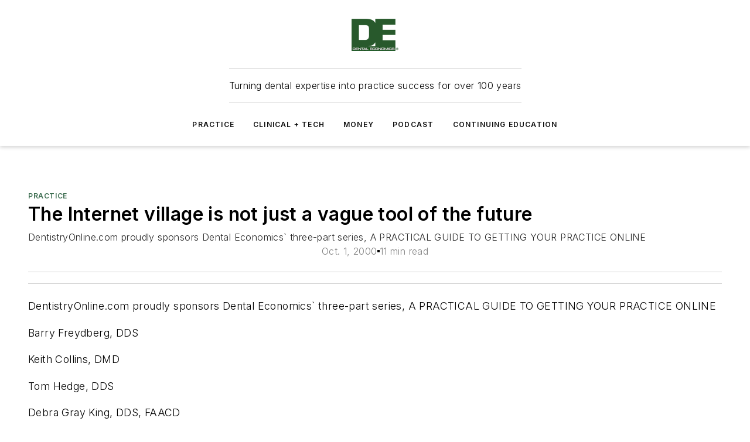

--- FILE ---
content_type: text/html;charset=utf-8
request_url: https://www.dentaleconomics.com/practice/article/16388608/the-internet-village-is-not-just-a-vague-tool-of-the-future
body_size: 69358
content:
<!DOCTYPE html><html  lang="en"><head><meta charset="utf-8"><meta name="viewport" content="width=device-width, initial-scale=1, shrink-to-fit=no"><script type="text/javascript" src="/ruxitagentjs_ICA7NVfqrux_10327251022105625.js" data-dtconfig="rid=RID_-1112542016|rpid=1707336046|domain=dentaleconomics.com|reportUrl=/rb_bf25051xng|app=ea7c4b59f27d43eb|cuc=ll64881i|owasp=1|mel=100000|expw=1|featureHash=ICA7NVfqrux|dpvc=1|lastModification=1765214479370|tp=500,50,0|rdnt=1|uxrgce=1|srbbv=2|agentUri=/ruxitagentjs_ICA7NVfqrux_10327251022105625.js"></script><script type="importmap">{"imports":{"#entry":"/_nuxt/CxR92tmI.js"}}</script><title>The Internet village is not just a vague tool of the future | Dental Economics</title><link href="https://fonts.gstatic.com" rel="preconnect"><link href="https://cdn.cookielaw.org" rel="preconnect"><link href="https://aerilon.graphql.aspire-ebm.com" rel="preconnect"><style type="text/css">
            :root {
              --spacing-unit: 6px;
--spacing: 48px;
--color-line: #CDCDCD;
--color-primary-main: #3d6e51;
--color-primary-container: #52956d;
--color-on-primary-container: #223d2d;
--color-secondary-main: #024f47;
--color-secondary-container: #E8F3F2;
--color-on-secondary-container: #011412;
--color-black: #0d0d0d;
--color-white: #ffffff;
--color-grey: #b2c3ce;
--color-light-grey: #e0e0e0;
--primary-font-family: Inter;
--site-max-width: 1300px;
            }
          </style><style>@media (max-width:760px){.mobile-hidden{display:none!important}}.admin-layout a{color:#3867a6}.admin-layout .vs__dropdown-toggle{background:#fff;border:1px solid #9da4b0}.ebm-layout{overflow-anchor:none;width:100%}</style><style>@media (max-width:760px){.mobile-hidden[data-v-45fa8452]{display:none!important}}.admin-layout a[data-v-45fa8452]{color:#3867a6}.admin-layout .vs__dropdown-toggle[data-v-45fa8452]{background:#fff;border:1px solid #9da4b0}.ebm-page[data-v-45fa8452]{display:flex;flex-direction:column;font-family:Arial}.ebm-page .hasToolbar[data-v-45fa8452]{max-width:calc(100% - 49px)}.ebm-page__layout[data-v-45fa8452]{z-index:2}.ebm-page__layout[data-v-45fa8452],.ebm-page__page[data-v-45fa8452]{flex:1;pointer-events:none;position:relative}.ebm-page__page[data-v-45fa8452]{display:flex;flex-direction:column;z-index:1}.ebm-page__main[data-v-45fa8452]{flex:1;margin:auto;width:100%}.ebm-page__content[data-v-45fa8452]{padding:0;pointer-events:all}@media (min-width:600px){.ebm-page__content[data-v-45fa8452]{padding:"0 10px"}}.ebm-page__reskin-background[data-v-45fa8452]{background-position:top;background-repeat:no-repeat;background-size:cover;height:100%;left:0;overflow:hidden;position:fixed;top:0;width:100%;z-index:0}.ebm-page__reskin-ad[data-v-45fa8452]{padding:1.5rem 0;position:relative;text-align:center;z-index:1}.ebm-page__siteskin-ad[data-v-45fa8452]{margin-top:24px;pointer-events:all;position:fixed;transition:all 125ms;z-index:100}.ebm-page__siteskin-ad__left[data-v-45fa8452]{right:50%}@media (max-width:1636px){.ebm-page__siteskin-ad__left[data-v-45fa8452]{display:none}}.ebm-page__siteskin-ad__right[data-v-45fa8452]{left:50%}@media (max-width:1636px){.ebm-page__siteskin-ad__right[data-v-45fa8452]{display:none}}.ebm-page .ebm-page__primary[data-v-45fa8452]{margin-top:0}.ebm-page .page-content-wrapper[data-v-45fa8452]{margin:auto;width:100%}.ebm-page .load-more[data-v-45fa8452]{padding:10px 0;pointer-events:all;text-align:center;width:100%}.ebm-page .load-more[data-v-45fa8452]>*{margin:auto;padding:0 5px}.ebm-page .load-more .label[data-v-45fa8452]{display:flex;flex-direction:row}.ebm-page .load-more .label[data-v-45fa8452]>*{margin:0 5px}.ebm-page .footer[data-v-45fa8452]{position:relative}.ebm-page .ebm-page__primary[data-v-45fa8452]{margin-top:calc(var(--spacing)/2)}.ebm-page .ebm-page__content[data-v-45fa8452]{display:flex;flex-direction:column;gap:var(--spacing);margin:0!important}.ebm-page .ebm-page__content[data-v-45fa8452]>*{position:relative}.ebm-page .ebm-page__content[data-v-45fa8452]>:after{background-color:var(--color-line);bottom:auto;bottom:calc(var(--spacing)*-.5*1);content:"";height:1px;left:0;position:absolute;right:0}.ebm-page .ebm-page__content[data-v-45fa8452]>:last-child:after{display:none}.ebm-page .page-content-wrapper[data-v-45fa8452]{display:flex;flex-direction:column;gap:var(--spacing);max-width:var(--site-max-width);padding:0 calc(var(--spacing)/2)}@media (min-width:800px){.ebm-page .page-content-wrapper[data-v-45fa8452]{padding:0 var(--spacing)}}.ebm-page .page-content-wrapper[data-v-45fa8452]>*{position:relative}.ebm-page .page-content-wrapper[data-v-45fa8452]>:after{background-color:var(--color-line);bottom:auto;bottom:calc(var(--spacing)*-.5*1);content:"";height:1px;left:0;position:absolute;right:0}.ebm-page .page-content-wrapper[data-v-45fa8452]>:last-child:after{display:none}.ebm-page .load-more[data-v-45fa8452]{padding:0}.ebm-page .secondary-pages .page-content-wrapper[data-v-45fa8452],.ebm-page.full-width .page-content-wrapper[data-v-45fa8452]{max-width:100%!important;padding:0!important}.ebm-page .secondary-pages .ebm-page__primary[data-v-45fa8452],.ebm-page.full-width .ebm-page__primary[data-v-45fa8452]{margin-top:0!important}@media print{.ebm-page__page[data-v-45fa8452]{display:block}}</style><style>@media (max-width:760px){.mobile-hidden[data-v-06639cce]{display:none!important}}.admin-layout a[data-v-06639cce]{color:#3867a6}.admin-layout .vs__dropdown-toggle[data-v-06639cce]{background:#fff;border:1px solid #9da4b0}#header-leaderboard-ad[data-v-06639cce]{align-items:center;display:flex;justify-content:center;padding:1rem}</style><style>html{scroll-padding-top:calc(var(--header-height) + 16px)}</style><style>@media (max-width:760px){.mobile-hidden[data-v-b96d99b2]{display:none!important}}.admin-layout a[data-v-b96d99b2]{color:#3867a6}.admin-layout .vs__dropdown-toggle[data-v-b96d99b2]{background:#fff;border:1px solid #9da4b0}header[data-v-b96d99b2]{bottom:0;margin:auto;position:sticky;top:0;transition:top .5s cubic-bezier(.645,.045,.355,1);z-index:50}header .reskin-ad[data-v-b96d99b2]{padding:1.5rem 0;text-align:center}.navbar[data-v-b96d99b2]{background-color:#fff;box-shadow:0 3px 6px #00000029;left:0;opacity:1;padding-bottom:2rem;padding-top:2rem;right:0}.navbar .content[data-v-b96d99b2]{margin:auto;max-width:var(--site-max-width);padding:0 calc(var(--spacing)/2)}@media (min-width:800px){.navbar .content[data-v-b96d99b2]{padding:0 var(--spacing)}}.top-navbar[data-v-b96d99b2]{align-items:center;display:flex;justify-content:space-between}@media (max-width:900px){.logo[data-v-b96d99b2]{flex-grow:1}.logo img[data-v-b96d99b2]{max-width:180px}}@media (max-width:450px){.logo img[data-v-b96d99b2]{max-width:140px}}@media (max-width:370px){.logo img[data-v-b96d99b2]{max-width:120px}}@media (max-width:350px){.logo img[data-v-b96d99b2]{max-width:100px}}.bottom-navbar[data-v-b96d99b2]{max-height:100px;overflow:visible;transition:all .15s cubic-bezier(.86,0,.07,1)}.bottom-navbar.hidden[data-v-b96d99b2]{max-height:0;overflow:hidden;transform:scale(0)}.actions[data-v-b96d99b2]{align-items:center;-moz-column-gap:.5rem;column-gap:.5rem;display:flex;flex-basis:0;flex-grow:1}@media (max-width:900px){.actions[data-v-b96d99b2]{flex-basis:auto;flex-grow:0}}.actions.left[data-v-b96d99b2]{justify-content:left}.actions.right[data-v-b96d99b2]{-moz-column-gap:0;column-gap:0;justify-content:right}.actions .login-container[data-v-b96d99b2]{display:flex;gap:16px}@media (max-width:900px){.actions .login-container[data-v-b96d99b2]{gap:8px}}@media (max-width:450px){.actions .login-container[data-v-b96d99b2]{gap:4px}}@media (max-width:900px){.search-icon[data-v-b96d99b2]{display:none}}.cta[data-v-b96d99b2]{border-bottom:1px solid var(--color-line);border-top:1px solid var(--color-line);margin:1.5rem auto auto;width:-moz-fit-content;width:fit-content}@media (max-width:900px){.cta[data-v-b96d99b2]{display:none}}.sub-menu[data-v-b96d99b2]{align-items:center;display:flex;justify-content:center;list-style:none;margin-top:1.5rem;padding:0;white-space:nowrap}@media (max-width:1000px){.sub-menu[data-v-b96d99b2]{display:none}}.sub-menu-item[data-v-b96d99b2]{margin-left:1rem;margin-right:1rem}.menu-item[data-v-b96d99b2],.sub-menu-link[data-v-b96d99b2]{color:var(--color-black);font-size:.75rem;font-weight:600;letter-spacing:.1em;text-transform:uppercase}.popover-menu[data-v-b96d99b2]{align-items:flex-start;background-color:#fff;box-shadow:0 3px 6px #00000029;display:flex;flex-direction:column;justify-content:left;padding:1.5rem;text-align:left;width:200px}.popover-menu .menu-item[data-v-b96d99b2]{align-items:center;display:flex;margin-bottom:1rem}.popover-menu .menu-item .icon[data-v-b96d99b2]{margin-right:1rem}</style><style>@media (max-width:760px){.mobile-hidden{display:none!important}}.admin-layout a{color:#3867a6}.admin-layout .vs__dropdown-toggle{background:#fff;border:1px solid #9da4b0}.ebm-icon{cursor:pointer}.ebm-icon .tooltip-wrapper{display:block}.ebm-icon.disabled{cursor:not-allowed}.ebm-icon.arrowUp{margin-top:3px}.ebm-icon.arrowDown{margin-top:-5px;transform:rotate(180deg)}.ebm-icon.loading{animation-duration:2s;animation-iteration-count:infinite;animation-name:spin;animation-timing-function:linear}.ebm-icon.label{align-items:center;display:flex;flex-direction:column;font-size:.8em;justify-content:center;padding:0 5px}@keyframes spin{0%{transform:rotate(0)}to{transform:rotate(1turn)}}.ebm-icon .icon,.ebm-icon svg{display:block}</style><style>@media (max-width:760px){.mobile-hidden{display:none!important}}.admin-layout a{color:#3867a6}.admin-layout .vs__dropdown-toggle{background:#fff;border:1px solid #9da4b0}.ebm-mega-menu{background-color:var(--color-black);color:#fff;container-type:inline-size;display:none;height:100%;left:0;opacity:0;overflow:auto;position:fixed;text-align:center;top:0;transition-behavior:allow-discrete;transition-duration:.3s;transition-property:overlay display opacity;width:100%}.ebm-mega-menu.cms-user-logged-in{left:49px;width:calc(100% - 49px)}.ebm-mega-menu.open{display:block;opacity:1}@starting-style{.ebm-mega-menu.open{opacity:0}}@container (max-width: 750px){.ebm-mega-menu .mega-menu-header{display:flex}}.ebm-mega-menu .mega-menu-header .icon{margin-left:30px;margin-top:40px;width:24px}.ebm-mega-menu .mega-menu-header .logo{height:35px;max-width:100%}@container (min-width: 750px){.ebm-mega-menu .mega-menu-header .logo{height:50px;margin-bottom:30px}}@container (max-width: 750px){.ebm-mega-menu .mega-menu-header .logo{margin-top:20px}.ebm-mega-menu .mega-menu-header .logo img{height:auto;margin-left:5px;max-width:140px}}.ebm-mega-menu .mega-menu-container{margin:auto}@container (min-width: 750px){.ebm-mega-menu .mega-menu-container{max-width:850px;width:100%}}.ebm-mega-menu .mega-menu-container .search-field{padding-bottom:50px}@container (max-width: 900px){.ebm-mega-menu .mega-menu-container .search-field{margin-left:calc(var(--spacing)/2);margin-right:calc(var(--spacing)/2)}}.ebm-mega-menu .mega-menu-container .nav-links{display:grid;gap:calc(var(--spacing)/2);grid-template-columns:1fr;position:relative}.ebm-mega-menu .mega-menu-container .nav-links:after{background-color:var(--color-line);bottom:auto;bottom:calc(var(--spacing)*-.5*1);content:"";height:1px;left:0;position:absolute;right:0}.ebm-mega-menu .mega-menu-container .nav-links:last-child:after{display:none}@container (max-width: 900px){.ebm-mega-menu .mega-menu-container .nav-links{margin-left:calc(var(--spacing)/2);margin-right:calc(var(--spacing)/2)}}@container (min-width: 750px){.ebm-mega-menu .mega-menu-container .nav-links{gap:calc(var(--spacing)*2);grid-template-columns:1fr 1fr 1fr;padding-bottom:var(--spacing)}}.ebm-mega-menu .mega-menu-container .nav-links .section{display:flex;flex-direction:column;font-weight:400;list-style:none;text-align:center}@container (max-width: 750px){.ebm-mega-menu .mega-menu-container .nav-links .section{gap:5px;padding-top:30px;position:relative}.ebm-mega-menu .mega-menu-container .nav-links .section:after{background-color:var(--color-line);bottom:auto;bottom:calc(var(--spacing)*-.5*1);content:"";height:1px;left:0;position:absolute;right:0}.ebm-mega-menu .mega-menu-container .nav-links .section:last-child:after{display:none}.ebm-mega-menu .mega-menu-container .nav-links .section:first-child{padding-top:15px}}@container (min-width: 750px){.ebm-mega-menu .mega-menu-container .nav-links .section{border-bottom:none;font-size:1.25rem;gap:16px;position:relative;text-align:left}.ebm-mega-menu .mega-menu-container .nav-links .section:after{background-color:var(--color-line);bottom:0;content:"";height:100%;left:auto;position:absolute;right:calc(var(--spacing)*-.5*2);top:0;width:1px}.ebm-mega-menu .mega-menu-container .nav-links .section:last-child:after{display:none}}.ebm-mega-menu .mega-menu-container .nav-links .section a{color:#fff}.ebm-mega-menu .mega-menu-container .nav-links .section .title{font-size:.75rem;font-weight:400;text-transform:uppercase}.ebm-mega-menu .mega-menu-container .affiliate-links{display:flex;justify-content:center;margin-top:var(--spacing);padding:calc(var(--spacing)*.5);position:relative}.ebm-mega-menu .mega-menu-container .affiliate-links:after{background-color:var(--color-line);bottom:auto;bottom:calc(var(--spacing)*-.5*1);content:"";height:1px;left:0;position:absolute;right:0}.ebm-mega-menu .mega-menu-container .affiliate-links:last-child:after{display:none}.ebm-mega-menu .mega-menu-container .affiliate-links .ebm-affiliated-brands-direction{flex-direction:column;gap:calc(var(--spacing)*.5)}.ebm-mega-menu .mega-menu-container .social-links{align-items:center;display:flex;flex-direction:column;font-size:.75rem;justify-content:center;margin-top:var(--spacing);padding:calc(var(--spacing)*.5);text-transform:uppercase}.ebm-mega-menu .mega-menu-container .social-links .socials{gap:16px;margin:16px 16px 24px}</style><style>@media (max-width:760px){.mobile-hidden{display:none!important}}.admin-layout a{color:#3867a6}.admin-layout .vs__dropdown-toggle{background:#fff;border:1px solid #9da4b0}.ebm-search-field{container-type:inline-size;position:relative}.ebm-search-field .input{padding:10px 0;position:relative;width:100%}.ebm-search-field .input .icon{bottom:0;height:24px;margin:auto;position:absolute;right:.5rem;top:0}.ebm-search-field .input .clear-icon{bottom:0;height:24px;margin:auto;position:absolute;right:2.5rem;top:0}.ebm-search-field .input input{background-color:var(--c4e26338);border:1px solid var(--7798abdd);border-radius:5px;color:var(--0c12ecfc);font-size:1em;padding:1rem 8px 1rem 20px;width:100%}.ebm-search-field .sponsor-container{align-items:center;display:flex;font-size:.5rem;gap:5px;height:24px;margin:auto;position:absolute;right:10%;top:20%}@container (max-width: 750px){.ebm-search-field .sponsor-container{justify-content:flex-end;padding:10px 15px 0 0;position:static}}.ebm-search-field input[type=search]::-webkit-search-cancel-button,.ebm-search-field input[type=search]::-webkit-search-decoration{-webkit-appearance:none;appearance:none}</style><style>@media (max-width:760px){.mobile-hidden[data-v-3823c912]{display:none!important}}.admin-layout a[data-v-3823c912]{color:#3867a6}.admin-layout .vs__dropdown-toggle[data-v-3823c912]{background:#fff;border:1px solid #9da4b0}.ebm-affiliated-brands[data-v-3823c912]{display:flex;flex-direction:row;font-size:.75rem}.ebm-affiliated-brands__label[data-v-3823c912]{display:block;padding:0 calc(var(--spacing)/2)}.ebm-affiliated-brands__links[data-v-3823c912]{display:flex;flex-direction:row;flex-wrap:wrap;justify-content:center}.ebm-affiliated-brands__links>div[data-v-3823c912]{padding:0 calc(var(--spacing)/4)}.ebm-affiliated-brands__links>div a[data-v-3823c912]{color:var(--link-color);font-weight:600}</style><style>@media (max-width:760px){.mobile-hidden[data-v-8e92f456]{display:none!important}}.admin-layout a[data-v-8e92f456]{color:#3867a6}.admin-layout .vs__dropdown-toggle[data-v-8e92f456]{background:#fff;border:1px solid #9da4b0}.ebm-socials[data-v-8e92f456]{display:flex;flex-wrap:wrap}.ebm-socials__icon[data-v-8e92f456]{cursor:pointer;margin-right:7px;text-decoration:none}.ebm-socials .text[data-v-8e92f456]{height:0;overflow:hidden;text-indent:-9999px}</style><style>@media (max-width:760px){.mobile-hidden{display:none!important}}.admin-layout a{color:#3867a6}.admin-layout .vs__dropdown-toggle{background:#fff;border:1px solid #9da4b0}.ebm-ad-target__outer{display:flex;height:auto;justify-content:center;max-width:100%;width:100%}.ebm-ad-target__inner{align-items:center;display:flex}.ebm-ad-target img{max-width:100%}.ebm-ad-target iframe{box-shadow:0 .125rem .25rem #00000013}</style><style>@media (max-width:760px){.mobile-hidden[data-v-4c12f864]{display:none!important}}.admin-layout a[data-v-4c12f864]{color:#3867a6}.admin-layout .vs__dropdown-toggle[data-v-4c12f864]{background:#fff;border:1px solid #9da4b0}#sticky-bottom-ad[data-v-4c12f864]{align-items:center;background:#000000bf;display:flex;justify-content:center;left:0;padding:8px;position:fixed;right:0;z-index:999}#sticky-bottom-ad .close-button[data-v-4c12f864]{background:none;border:0;color:#fff;cursor:pointer;font-weight:900;margin:8px;position:absolute;right:0;top:0}.slide-up-enter[data-v-4c12f864],.slide-up-leave-to[data-v-4c12f864]{opacity:0;transform:translateY(200px)}.slide-up-enter-active[data-v-4c12f864]{transition:all .25s ease-out}.slide-up-leave-active[data-v-4c12f864]{transition:all .25s ease-in}</style><style>@media (max-width:760px){.mobile-hidden[data-v-0622f0e1]{display:none!important}}.admin-layout a[data-v-0622f0e1]{color:#3867a6}.admin-layout .vs__dropdown-toggle[data-v-0622f0e1]{background:#fff;border:1px solid #9da4b0}.grid[data-v-0622f0e1]{container-type:inline-size;margin:auto}.grid .grid-row[data-v-0622f0e1]{position:relative}.grid .grid-row[data-v-0622f0e1]:after{background-color:var(--color-line);bottom:auto;bottom:calc(var(--spacing)*-.5*1);content:"";height:1px;left:0;position:absolute;right:0}.grid .grid-row.hide-bottom-border[data-v-0622f0e1]:after,.grid .grid-row[data-v-0622f0e1]:last-child:after{display:none}@container (width >= 750px){.grid .grid-row.mobile-only[data-v-0622f0e1]{display:none}}@container (width < 750px){.grid .grid-row.exclude-mobile[data-v-0622f0e1]{display:none}}</style><style>@media (max-width:760px){.mobile-hidden[data-v-840eddae]{display:none!important}}.admin-layout a[data-v-840eddae]{color:#3867a6}.admin-layout .vs__dropdown-toggle[data-v-840eddae]{background:#fff;border:1px solid #9da4b0}.web-row[data-v-840eddae]{container-type:inline-size}.web-row .row[data-v-840eddae]{--col-size:calc(50% - var(--spacing)*1/2);display:grid;padding-bottom:0ver;padding-top:0;width:100%}@media (min-width:750px){.web-row .row[data-v-840eddae]{padding-left:0;padding-right:0}}@media (min-width:500px){.web-row .row.restricted[data-v-840eddae]{margin:auto;max-width:66%}}.web-row .row .column-wrapper[data-v-840eddae]{display:flex;order:0;width:100%}.web-row .row.largest_first.layout1_2 .column-wrapper[data-v-840eddae]:nth-child(2),.web-row .row.largest_first.layout1_2_1 .column-wrapper[data-v-840eddae]:nth-child(2),.web-row .row.largest_first.layout1_3 .column-wrapper[data-v-840eddae]:nth-child(2){order:-1}@container (min-width: 750px){.web-row .row.layout1_1[data-v-840eddae]{display:grid;grid-template-columns:minmax(0,1fr) minmax(0,1fr)}.web-row .row.layout1_1 .column-wrapper[data-v-840eddae]{position:relative}.web-row .row.layout1_1 .column-wrapper[data-v-840eddae]:after{background-color:var(--color-line);bottom:0;content:"";height:100%;left:auto;position:absolute;right:calc(var(--spacing)*-.5*1);top:0;width:1px}.web-row .row.layout1_1 .column-wrapper[data-v-840eddae]:last-child:after{display:none}.web-row .row.layout1_2[data-v-840eddae]{display:grid;grid-template-columns:minmax(0,var(--col-size)) minmax(0,var(--col-size))}.web-row .row.layout1_2 .column-wrapper[data-v-840eddae]{position:relative}.web-row .row.layout1_2 .column-wrapper[data-v-840eddae]:after{background-color:var(--color-line);bottom:0;content:"";height:100%;left:auto;position:absolute;right:calc(var(--spacing)*-.5*1);top:0;width:1px}.web-row .row.layout1_2 .column-wrapper[data-v-840eddae]:last-child:after{display:none}.web-row .row.layout1_2 .column-wrapper[data-v-840eddae]:nth-child(2){order:0!important}}@container (min-width: 1050px){.web-row .row.layout1_2[data-v-840eddae]{--col-size:calc(33.33333% - var(--spacing)*2/3);grid-template-columns:var(--col-size) calc(var(--col-size)*2 + var(--spacing))}}@container (min-width: 750px){.web-row .row.layout2_1[data-v-840eddae]{display:grid;grid-template-columns:minmax(0,var(--col-size)) minmax(0,var(--col-size))}.web-row .row.layout2_1 .column-wrapper[data-v-840eddae]{position:relative}.web-row .row.layout2_1 .column-wrapper[data-v-840eddae]:after{background-color:var(--color-line);bottom:0;content:"";height:100%;left:auto;position:absolute;right:calc(var(--spacing)*-.5*1);top:0;width:1px}.web-row .row.layout2_1 .column-wrapper[data-v-840eddae]:last-child:after{display:none}}@container (min-width: 1050px){.web-row .row.layout2_1[data-v-840eddae]{--col-size:calc(33.33333% - var(--spacing)*2/3);grid-template-columns:calc(var(--col-size)*2 + var(--spacing)) var(--col-size)}}@container (min-width: 1100px){.web-row .row.layout1_1_1[data-v-840eddae]{--col-size:calc(33.33333% - var(--spacing)*2/3);display:grid;grid-template-columns:minmax(0,var(--col-size)) minmax(0,var(--col-size)) minmax(0,var(--col-size))}.web-row .row.layout1_1_1 .column-wrapper[data-v-840eddae]{position:relative}.web-row .row.layout1_1_1 .column-wrapper[data-v-840eddae]:after{background-color:var(--color-line);bottom:0;content:"";height:100%;left:auto;position:absolute;right:calc(var(--spacing)*-.5*1);top:0;width:1px}.web-row .row.layout1_1_1 .column-wrapper[data-v-840eddae]:last-child:after{display:none}}</style><style>@media (max-width:760px){.mobile-hidden{display:none!important}}.admin-layout a{color:#3867a6}.admin-layout .vs__dropdown-toggle{background:#fff;border:1px solid #9da4b0}.web-grid-title{align-items:center;container-type:inline-size;font-family:var(--primary-font-family);margin-bottom:calc(var(--spacing)/2);max-width:100%;width:100%}.web-grid-title .title{display:flex;flex:1 0 auto;font-size:1.9rem;font-weight:600;gap:var(--spacing-unit);letter-spacing:-.01em;line-height:40px;max-width:100%;overflow:hidden;text-overflow:ellipsis}.web-grid-title .title .grid-title-image-icon{height:23px;margin-top:8px}.web-grid-title.has-link .title{max-width:calc(100% - 100px)}.web-grid-title .divider{background-color:var(--color-line);height:1px;width:100%}.web-grid-title .view-more{color:var(--color-primary-main);cursor:primary;flex:0 1 auto;font-size:.75rem;font-weight:600;letter-spacing:.05em;line-height:18px;text-transform:uppercase;white-space:nowrap}@container (max-width: 500px){.web-grid-title .view-more{display:none}}.web-grid-title.primary{display:flex;gap:5px}.web-grid-title.primary .topbar,.web-grid-title.secondary .divider,.web-grid-title.secondary .view-more{display:none}.web-grid-title.secondary .topbar{background-color:var(--color-primary-main);height:8px;margin-bottom:calc(var(--spacing)/3);width:80px}</style><style>@media (max-width:760px){.mobile-hidden[data-v-2e2a3563]{display:none!important}}.admin-layout a[data-v-2e2a3563]{color:#3867a6}.admin-layout .vs__dropdown-toggle[data-v-2e2a3563]{background:#fff;border:1px solid #9da4b0}.column[data-v-2e2a3563]{align-items:stretch;display:flex;flex-wrap:wrap;height:100%;position:relative}.column[data-v-2e2a3563],.column .standard-blocks[data-v-2e2a3563],.column .sticky-blocks[data-v-2e2a3563]{width:100%}.column.block-align-center[data-v-2e2a3563]{align-items:center;justify-content:center}.column.block-align-top[data-v-2e2a3563]{align-items:top;flex-direction:column}.column.block-align-sticky[data-v-2e2a3563]{align-items:start;display:block;justify-content:center}.column.block-align-equalize[data-v-2e2a3563]{align-items:stretch}.column .sticky-blocks.has-standard[data-v-2e2a3563]{margin-top:var(--spacing)}.column .block-wrapper[data-v-2e2a3563]{max-width:100%;position:relative}.column .block-wrapper[data-v-2e2a3563]:after{background-color:var(--color-line);bottom:auto;bottom:calc(var(--spacing)*-.5*1);content:"";height:1px;left:0;position:absolute;right:0}.column .block-wrapper.hide-bottom-border[data-v-2e2a3563]:after,.column .block-wrapper[data-v-2e2a3563]:last-child:after,.column .standard-blocks:not(.has-sticky) .block-wrapper[data-v-2e2a3563]:last-child:after,.column .sticky-blocks .block-wrapper[data-v-2e2a3563]:last-child:after{display:none}@media print{.column[data-v-2e2a3563]{height:auto}}</style><style>@media (max-width:760px){.mobile-hidden[data-v-a4efc542]{display:none!important}}.admin-layout a[data-v-a4efc542]{color:#3867a6}.admin-layout .vs__dropdown-toggle[data-v-a4efc542]{background:#fff;border:1px solid #9da4b0}.block[data-v-a4efc542]{display:flex;flex-direction:column;overflow:visible;width:100%}.block .block-title[data-v-a4efc542]{margin-bottom:calc(var(--spacing)/2)}.block .above-cta[data-v-a4efc542]{height:100%}.block .title[data-v-a4efc542]{font-size:1rem;line-height:1rem;text-transform:uppercase}.block .title a[data-v-a4efc542]{color:inherit;text-decoration:none}.block .title a[data-v-a4efc542]:hover{text-decoration:underline}.block .title template[data-v-a4efc542]{display:inline-block}.block .content[data-v-a4efc542]{display:flex;width:100%}.block .cta[data-v-a4efc542]{align-items:center;display:flex;flex-direction:column;font-size:1rem;gap:calc(var(--spacing)/2);justify-content:space-between}@container (width > 500px){.block .cta[data-v-a4efc542]{flex-direction:row}}</style><style>@media (max-width:760px){.mobile-hidden[data-v-3dec0756]{display:none!important}}.admin-layout a[data-v-3dec0756]{color:#3867a6}.admin-layout .vs__dropdown-toggle[data-v-3dec0756]{background:#fff;border:1px solid #9da4b0}.ebm-button-wrapper[data-v-3dec0756]{display:inline-block}.ebm-button-wrapper .ebm-button[data-v-3dec0756]{border:1px solid;border-radius:.1rem;cursor:pointer;display:block;font-weight:600;outline:none;text-transform:uppercase;width:100%}.ebm-button-wrapper .ebm-button .content[data-v-3dec0756]{align-items:center;display:flex;gap:var(--spacing-unit);justify-content:center}.ebm-button-wrapper .ebm-button .content.icon-right[data-v-3dec0756]{flex-direction:row-reverse}.ebm-button-wrapper .ebm-button[data-v-3dec0756]:focus,.ebm-button-wrapper .ebm-button[data-v-3dec0756]:hover{box-shadow:0 0 .1rem #3e5d8580;filter:contrast(125%)}.ebm-button-wrapper .ebm-button[data-v-3dec0756]:active{box-shadow:0 0 .3rem #1c417280}.ebm-button-wrapper .ebm-button[data-v-3dec0756]:active:after{height:200px;width:200px}.ebm-button-wrapper .ebm-button--small[data-v-3dec0756]{font-size:.75rem;padding:.2rem .4rem}.ebm-button-wrapper .ebm-button--medium[data-v-3dec0756]{font-size:.75rem;padding:.3rem .6rem}.ebm-button-wrapper .ebm-button--large[data-v-3dec0756]{font-size:.75rem;line-height:1.25rem;padding:.5rem 1rem}@media (max-width:450px){.ebm-button-wrapper .ebm-button--large[data-v-3dec0756]{padding:.5rem}}.ebm-button-wrapper .ebm-button--fullWidth[data-v-3dec0756]{font-size:1.15rem;margin:0 auto;padding:.5rem 1rem;width:100%}.ebm-button-wrapper.primary .ebm-button[data-v-3dec0756],.ebm-button-wrapper.solid .ebm-button[data-v-3dec0756]{background-color:var(--button-accent-color);border-color:var(--button-accent-color);color:var(--button-text-color)}.ebm-button-wrapper.primary .ebm-button[data-v-3dec0756]:hover,.ebm-button-wrapper.solid .ebm-button[data-v-3dec0756]:hover{text-decoration:underline}.ebm-button-wrapper.hollow .ebm-button[data-v-3dec0756]{background-color:transparent;background-color:#fff;border:1px solid var(--button-accent-color);color:var(--button-accent-color)}.ebm-button-wrapper.hollow .ebm-button[data-v-3dec0756]:hover{text-decoration:underline}.ebm-button-wrapper.borderless .ebm-button[data-v-3dec0756]{background-color:transparent;border-color:transparent;color:var(--button-accent-color)}.ebm-button-wrapper.borderless .ebm-button[data-v-3dec0756]:hover{background-color:var(--button-accent-color);color:#fff;text-decoration:underline}.ebm-button-wrapper .ebm-button[data-v-3dec0756]{transition:all .15s ease-in-out}</style><style>@media (max-width:760px){.mobile-hidden{display:none!important}}.admin-layout a{color:#3867a6}.admin-layout .vs__dropdown-toggle{background:#fff;border:1px solid #9da4b0}.web-footer-new{display:flex;font-size:1rem;font-weight:400;justify-content:center;padding-bottom:calc(var(--spacing)/2);pointer-events:all;width:100%}.web-footer-new a{color:var(--link-color)}.web-footer-new .container{display:flex;justify-content:center;width:100%}.web-footer-new .container .container-wrapper{display:flex;flex-direction:column;gap:var(--spacing);width:100%}@media (min-width:800px){.web-footer-new .container{flex-direction:row}}.web-footer-new .container .row{position:relative;width:100%}.web-footer-new .container .row:after{background-color:var(--color-line);bottom:auto;bottom:calc(var(--spacing)*-.5*1);content:"";height:1px;left:0;position:absolute;right:0}.web-footer-new .container .row:last-child:after{display:none}.web-footer-new .container .row.full-width{justify-items:center}.web-footer-new .container .column-wrapper{display:grid;gap:var(--spacing);grid-template-columns:1fr}.web-footer-new .container .column-wrapper.full-width{max-width:var(--site-max-width)!important;padding:0 calc(var(--spacing)*1.5);width:100%}.web-footer-new .container .column-wrapper .col{align-items:center;display:flex;flex-direction:column;gap:calc(var(--spacing)/4);justify-content:center;margin:0 auto;max-width:80%;position:relative;text-align:center}.web-footer-new .container .column-wrapper .col:after{background-color:var(--color-line);bottom:auto;bottom:calc(var(--spacing)*-.5*1);content:"";height:1px;left:0;position:absolute;right:0}.web-footer-new .container .column-wrapper .col:last-child:after{display:none}.web-footer-new .container .column-wrapper .col.valign-middle{align-self:center}@media (min-width:800px){.web-footer-new .container .column-wrapper{align-items:start;gap:var(--spacing)}.web-footer-new .container .column-wrapper.cols1_1_1{grid-template-columns:1fr 1fr 1fr}.web-footer-new .container .column-wrapper.cols1_1{grid-template-columns:1fr 1fr}.web-footer-new .container .column-wrapper .col{align-items:start;max-width:100%;position:relative;text-align:left}.web-footer-new .container .column-wrapper .col:after{background-color:var(--color-line);bottom:0;content:"";height:100%;left:auto;position:absolute;right:calc(var(--spacing)*-.5*1);top:0;width:1px}.web-footer-new .container .column-wrapper .col:last-child:after{display:none}}.web-footer-new .corporatelogo{align-self:center;filter:brightness(0);height:auto;margin-right:var(--spacing-unit);width:100px}.web-footer-new .menu-copyright{align-items:center;display:flex;flex-direction:column;gap:calc(var(--spacing)/2)}.web-footer-new .menu-copyright.full-width{max-width:var(--site-max-width);padding:0 calc(var(--spacing)*1.5);width:100%}.web-footer-new .menu-copyright .links{display:flex;font-size:.75rem;gap:calc(var(--spacing)/4);list-style:none;margin:0;padding:0}.web-footer-new .menu-copyright .copyright{display:flex;flex-direction:row;flex-wrap:wrap;font-size:.8em;justify-content:center}@media (min-width:800px){.web-footer-new .menu-copyright{flex-direction:row;justify-content:space-between}}.web-footer-new .blocktitle{color:#000;font-size:1.1rem;font-weight:600;width:100%}.web-footer-new .web-affiliated-brands-direction{flex-direction:column}@media (min-width:800px){.web-footer-new .web-affiliated-brands-direction{flex-direction:row}}</style><style>@media (max-width:760px){.mobile-hidden{display:none!important}}.admin-layout a{color:#3867a6}.admin-layout .vs__dropdown-toggle{background:#fff;border:1px solid #9da4b0}.ebm-web-subscribe-wrapper{display:flex;flex-direction:column;height:100%;overflow:auto}.ebm-web-subscribe-content{height:100%;overflow:auto;padding:calc(var(--spacing)*.5) var(--spacing)}@container (max-width: 750px){.ebm-web-subscribe-content{padding-bottom:100%}}.ebm-web-subscribe-content .web-subscribe-header .web-subscribe-title{align-items:center;display:flex;gap:var(--spacing);justify-content:space-between;line-height:normal}.ebm-web-subscribe-content .web-subscribe-header .web-subscribe-title .close-button{align-items:center;cursor:pointer;display:flex;font-size:.75rem;font-weight:600;text-transform:uppercase}.ebm-web-subscribe-content .web-subscribe-header .web-subscribe-subtext{padding-bottom:var(--spacing)}.ebm-web-subscribe-content .web-subscribe-header .newsletter-items{display:grid;gap:10px;grid-template-columns:1fr 1fr}@container (max-width: 750px){.ebm-web-subscribe-content .web-subscribe-header .newsletter-items{grid-template-columns:1fr}}.ebm-web-subscribe-content .web-subscribe-header .newsletter-items .newsletter-item{border:1px solid var(--color-line);display:flex;flex-direction:row;flex-direction:column;gap:1rem;padding:1rem}.ebm-web-subscribe-content .web-subscribe-header .newsletter-items .newsletter-item .newsletter-title{display:flex;font-size:1.25rem;font-weight:600;justify-content:space-between;letter-spacing:-.01em;line-height:25px}.ebm-web-subscribe-content .web-subscribe-header .newsletter-items .newsletter-item .newsletter-description{font-size:1rem;font-weight:400;letter-spacing:.0125em;line-height:24px}.web-subscribe-footer{background-color:#fff;box-shadow:0 4px 16px #00000040;width:100%}.web-subscribe-footer .subscribe-footer-wrapper{padding:var(--spacing)!important}.web-subscribe-footer .subscribe-footer-wrapper .user-info-container{align-items:center;display:flex;justify-content:space-between;padding-bottom:calc(var(--spacing)*.5)}.web-subscribe-footer .subscribe-footer-wrapper .user-info-container .nl-user-info{align-items:center;display:flex;gap:10px}.web-subscribe-footer .subscribe-footer-wrapper .subscribe-login-container .nl-selected{font-size:1.25rem;font-weight:600;margin-bottom:10px}.web-subscribe-footer .subscribe-footer-wrapper .subscribe-login-container .form-fields-setup{display:flex;gap:calc(var(--spacing)*.125);padding-top:calc(var(--spacing)*.5)}@container (max-width: 1050px){.web-subscribe-footer .subscribe-footer-wrapper .subscribe-login-container .form-fields-setup{display:block}}.web-subscribe-footer .subscribe-footer-wrapper .subscribe-login-container .form-fields-setup .web-form-fields{z-index:100}.web-subscribe-footer .subscribe-footer-wrapper .subscribe-login-container .form-fields-setup .web-form-fields .field-label{font-size:.75rem}.web-subscribe-footer .subscribe-footer-wrapper .subscribe-login-container .form-fields-setup .form{display:flex;gap:calc(var(--spacing)*.125)}@container (max-width: 750px){.web-subscribe-footer .subscribe-footer-wrapper .subscribe-login-container .form-fields-setup .form{flex-direction:column;padding-bottom:calc(var(--spacing)*.5)}}.web-subscribe-footer .subscribe-footer-wrapper .subscribe-login-container .form-fields-setup .form .vs__dropdown-menu{max-height:8rem}@container (max-width: 750px){.web-subscribe-footer .subscribe-footer-wrapper .subscribe-login-container .form-fields-setup .form .vs__dropdown-menu{max-height:4rem}}.web-subscribe-footer .subscribe-footer-wrapper .subscribe-login-container .form-fields-setup .subscribe-button{margin-top:calc(var(--spacing)*.5);width:20%}@container (max-width: 1050px){.web-subscribe-footer .subscribe-footer-wrapper .subscribe-login-container .form-fields-setup .subscribe-button{width:100%}}.web-subscribe-footer .subscribe-footer-wrapper .subscribe-login-container .form-fields-setup .subscribe-button .ebm-button{height:3rem}.web-subscribe-footer .subscribe-footer-wrapper .subscribe-login-container .compliance-field{font-size:.75rem;line-height:18px;z-index:-1}.web-subscribe-footer .subscribe-footer-wrapper a{color:#000;text-decoration:underline}.web-subscribe-footer .subscribe-footer-wrapper .subscribe-consent{font-size:.75rem;letter-spacing:.025em;line-height:18px;padding:5px 0}.web-subscribe-footer .subscribe-footer-wrapper .account-check{padding-top:calc(var(--spacing)*.25)}</style><style>@media (max-width:760px){.mobile-hidden{display:none!important}}.admin-layout a{color:#3867a6}.admin-layout .vs__dropdown-toggle{background:#fff;border:1px solid #9da4b0}.ebm-web-pane{container-type:inline-size;height:100%;pointer-events:all;position:fixed;right:0;top:0;width:100%;z-index:100}.ebm-web-pane.hidden{pointer-events:none}.ebm-web-pane.hidden .web-pane-mask{opacity:0}.ebm-web-pane.hidden .contents{max-width:0}.ebm-web-pane .web-pane-mask{background-color:#000;display:table;height:100%;opacity:.8;padding:16px;transition:all .3s ease;width:100%}.ebm-web-pane .contents{background-color:#fff;bottom:0;max-width:1072px;position:absolute;right:0;top:0;transition:all .3s ease;width:100%}.ebm-web-pane .contents.cms-user-logged-in{width:calc(100% - 49px)}.ebm-web-pane .contents .close-icon{cursor:pointer;display:flex;justify-content:flex-end;margin:10px}</style><style>@media (max-width:760px){.mobile-hidden{display:none!important}}.admin-layout a{color:#3867a6}.admin-layout .vs__dropdown-toggle{background:#fff;border:1px solid #9da4b0}.gam-slot-builder{min-width:300px;width:100%}.gam-slot-builder iframe{max-width:100%;overflow:hidden}</style><style>@media (max-width:760px){.mobile-hidden{display:none!important}}.admin-layout a{color:#3867a6}.admin-layout .vs__dropdown-toggle{background:#fff;border:1px solid #9da4b0}.web-content-title-new{display:flex;flex-direction:column;gap:calc(var(--spacing));width:100%}.web-content-title-new>*{position:relative}.web-content-title-new>:after{background-color:var(--color-line);bottom:auto;bottom:calc(var(--spacing)*-.5*1);content:"";height:1px;left:0;position:absolute;right:0}.web-content-title-new>:last-child:after{display:none}.web-content-title-new .above-line{container-type:inline-size;display:flex;flex-direction:column;gap:calc(var(--spacing)/2)}.web-content-title-new .above-line .section-wrapper{display:flex;gap:calc(var(--spacing)/4)}.web-content-title-new .above-line .section-wrapper.center{margin-left:auto;margin-right:auto}.web-content-title-new .above-line .sponsored-label{color:var(--color-primary-main);font-size:.75rem;font-weight:600;letter-spacing:.05rem;text-transform:uppercase}.web-content-title-new .above-line .section{font-size:.75rem;font-weight:600;letter-spacing:.05em;text-transform:uppercase}.web-content-title-new .above-line .event-info{display:flex;flex-direction:column;font-size:.9rem;gap:calc(var(--spacing)/2)}.web-content-title-new .above-line .event-info .column{display:flex;flex-direction:column;font-size:.9rem;gap:calc(var(--spacing)/4);width:100%}.web-content-title-new .above-line .event-info .column .content{display:flex;gap:calc(var(--spacing)/4)}.web-content-title-new .above-line .event-info .column label{flex:0 0 80px;font-weight:600}.web-content-title-new .above-line .event-info>*{position:relative}.web-content-title-new .above-line .event-info>:after{background-color:var(--color-line);bottom:0;content:"";height:100%;left:auto;position:absolute;right:calc(var(--spacing)*-.5*1);top:0;width:1px}.web-content-title-new .above-line .event-info>:last-child:after{display:none}@container (min-width: 600px){.web-content-title-new .above-line .event-info{align-items:center;flex-direction:row;gap:calc(var(--spacing))}.web-content-title-new .above-line .event-info>*{position:relative}.web-content-title-new .above-line .event-info>:after{background-color:var(--color-line);bottom:0;content:"";height:100%;left:auto;position:absolute;right:calc(var(--spacing)*-.5*1);top:0;width:1px}.web-content-title-new .above-line .event-info>:last-child:after{display:none}.web-content-title-new .above-line .event-info .event-location{display:block}}.web-content-title-new .above-line .title-text{font-size:2rem;line-height:1.2}@container (width > 500px){.web-content-title-new .above-line .title-text{font-size:2.75rem}}.web-content-title-new .above-line .author-row{align-items:center;display:flex;flex-direction:column;gap:calc(var(--spacing)/3);justify-content:center}.web-content-title-new .above-line .author-row .all-authors{display:flex;gap:calc(var(--spacing)/3)}.web-content-title-new .above-line .author-row .date-read-time{align-items:center;display:flex;gap:calc(var(--spacing)/3)}.web-content-title-new .above-line .author-row .dot{align-items:center;grid-area:dot}.web-content-title-new .above-line .author-row .dot:after{background-color:#000;content:"";display:block;height:4px;width:4px}.web-content-title-new .above-line .author-row .dot.first{display:none}.web-content-title-new .above-line .author-row .date{grid-area:date}.web-content-title-new .above-line .author-row .read-time{grid-area:read-time}.web-content-title-new .above-line .author-row .date,.web-content-title-new .above-line .author-row .duration,.web-content-title-new .above-line .author-row .read-time{color:#000;opacity:.5}@container (width > 500px){.web-content-title-new .above-line .author-row{flex-direction:row}.web-content-title-new .above-line .author-row .dot.first{display:block}}@container (width > 700px){.web-content-title-new .above-line .author-row{justify-content:flex-start}}.web-content-title-new .above-line .teaser-text{color:#222;font-size:16px;padding-top:8px}@container (width > 500px){.web-content-title-new .above-line .teaser-text{font-size:17px}}@container (width > 700px){.web-content-title-new .above-line .teaser-text{font-size:18px}}@container (width > 1000px){.web-content-title-new .above-line .teaser-text{font-size:19px}}.web-content-title-new .above-line .podcast-series{align-items:center;color:var(--color-primary-main);display:flex;font-size:.85rem;font-weight:500;gap:6px;text-transform:uppercase}.web-content-title-new .below-line{align-items:center;display:flex;justify-content:space-between;width:100%}.web-content-title-new .below-line .print-favorite{display:flex;gap:calc(var(--spacing)/3);justify-content:flex-end}.web-content-title-new .image-wrapper{flex:1 0 auto;width:100%}.web-content-title-new .comment-count{align-items:center;cursor:pointer;display:flex;padding-left:8px}.web-content-title-new .comment-count .viafoura{align-items:center;background-color:transparent!important;display:flex;font-size:16px;font-weight:inherit;padding-left:4px}.web-content-title-new .event-location p{margin:0}.web-content-title-new .highlights h2{margin-bottom:24px}.web-content-title-new .highlights .text{font-size:18px}.web-content-title-new .highlights .text li{margin-bottom:16px}.web-content-title-new .highlights .text li:last-child{margin-bottom:0}.web-content-title-new .author-contributor,.web-content-title-new .company-link{color:#000;display:flex;flex-wrap:wrap}.web-content-title-new .author-contributor a,.web-content-title-new .company-link a{color:inherit!important;font-size:1rem;text-decoration:underline}.web-content-title-new .author-contributor .author{display:flex}.web-content-title-new.center{text-align:center}.web-content-title-new.center .breadcrumb{display:flex;justify-content:center}.web-content-title-new.center .author-row{justify-content:center}</style><style>@media (max-width:760px){.mobile-hidden[data-v-e69042fe]{display:none!important}}.admin-layout a[data-v-e69042fe]{color:#3867a6}.admin-layout .vs__dropdown-toggle[data-v-e69042fe]{background:#fff;border:1px solid #9da4b0}.ebm-share-list[data-v-e69042fe]{display:flex;gap:calc(var(--spacing)/3);list-style:none;overflow:hidden;padding:0;transition:.3s;width:100%}.ebm-share-list li[data-v-e69042fe]{margin:0;padding:0}.ebm-share-item[data-v-e69042fe]{border-radius:4px;cursor:pointer;margin:2px}</style><style>@media (max-width:760px){.mobile-hidden{display:none!important}}.admin-layout a{color:#3867a6}.admin-layout .vs__dropdown-toggle{background:#fff;border:1px solid #9da4b0}.body-block{flex:"1";max-width:100%;width:100%}.body-block .body-content{display:flex;flex-direction:column;gap:calc(var(--spacing)/2);width:100%}.body-block .gate{background:var(--color-secondary-container);border:1px solid var(--color-line);padding:calc(var(--spacing)/2)}.body-block .below-body{border-top:1px solid var(--color-line)}.body-block .below-body .contributors{display:flex;gap:4px;padding-top:calc(var(--spacing)/4)}.body-block .below-body .contributors .contributor{display:flex}.body-block .below-body .ai-attribution{font-size:14px;padding-top:calc(var(--spacing)/4)}.body-block .podcast-player{background-color:var(--color-secondary-container);border:1px solid var(--color-line);border-radius:4px;margin-left:auto!important;margin-right:auto!important;text-align:center;width:100%}.body-block .podcast-player iframe{border:0;width:100%}.body-block .podcast-player .buttons{display:flex;justify-content:center}</style><style>@media (max-width:760px){.mobile-hidden{display:none!important}}.admin-layout a{color:#3867a6}.admin-layout .vs__dropdown-toggle{background:#fff;border:1px solid #9da4b0}.web-body-blocks{--margin:calc(var(--spacing)/2);display:flex;flex-direction:column;gap:15px;max-width:100%;width:100%}.web-body-blocks a{text-decoration:underline}.web-body-blocks .block{container-type:inline-size;font-family:var(--secondary-font);max-width:100%;width:100%}.web-body-blocks .block a{color:var(--link-color)}.web-body-blocks .block .block-title{margin-bottom:calc(var(--spacing)/2)}.web-body-blocks .text{color:inherit;letter-spacing:inherit;margin:auto;max-width:100%}.web-body-blocks img{max-width:100%}.web-body-blocks .iframe{border:0;margin-left:auto!important;margin-right:auto!important;width:100%}.web-body-blocks .facebook .embed,.web-body-blocks .instagram .embed,.web-body-blocks .twitter .embed{max-width:500px}.web-body-blocks .bc-reco-wrapper{padding:calc(var(--spacing)/2)}.web-body-blocks .bc-reco-wrapper .bc-heading{border-bottom:1px solid var(--color-grey);margin-top:0;padding-bottom:calc(var(--spacing)/2);padding-top:0}.web-body-blocks .embed{margin:auto;width:100%}@container (width > 550px){.web-body-blocks .embed.above,.web-body-blocks .embed.below,.web-body-blocks .embed.center,.web-body-blocks .embed.left,.web-body-blocks .embed.right{max-width:calc(50% - var(--margin))}.web-body-blocks .embed.above.small,.web-body-blocks .embed.below.small,.web-body-blocks .embed.center.small,.web-body-blocks .embed.left.small,.web-body-blocks .embed.right.small{max-width:calc(33% - var(--margin))}.web-body-blocks .embed.above.large,.web-body-blocks .embed.below.large,.web-body-blocks .embed.center.large,.web-body-blocks .embed.left.large,.web-body-blocks .embed.right.large{max-width:calc(66% - var(--margin))}.web-body-blocks .embed.above{margin-bottom:var(--margin)}.web-body-blocks .embed.below{margin-top:var(--margin)}.web-body-blocks .embed.left{float:left;margin-right:var(--margin)}.web-body-blocks .embed.right{float:right;margin-left:var(--margin)}}.web-body-blocks .embed.center{clear:both}.web-body-blocks .embed.native{max-width:auto;width:auto}.web-body-blocks .embed.fullWidth{max-width:100%;width:100%}.web-body-blocks .video{margin-top:15px}</style><style>@media (max-width:760px){.mobile-hidden{display:none!important}}.admin-layout a{color:#3867a6}.admin-layout .vs__dropdown-toggle{background:#fff;border:1px solid #9da4b0}.web-html{letter-spacing:inherit;margin:auto;max-width:100%}.web-html .html p:first-child{margin-top:0}.web-html h1,.web-html h2,.web-html h3,.web-html h4,.web-html h5,.web-html h6{margin:revert}.web-html .embedded-image{max-width:40%;width:100%}.web-html .embedded-image img{width:100%}.web-html .left{margin:0 auto 0 0}.web-html .left-wrap{clear:both;float:left;margin:0 1rem 1rem 0}.web-html .right{margin:0 0 0 auto}.web-html .right-wrap{clear:both;float:right;margin:0 0 1rem 1rem}.web-html pre{background-color:#f5f5f5d9;font-family:Courier New,Courier,monospace;padding:4px 8px}.web-html .preview-overlay{background:linear-gradient(180deg,#fff0,#fff);height:125px;margin-bottom:-25px;margin-top:-125px;position:relative;width:100%}.web-html blockquote{background-color:#f8f9fa;border-left:8px solid #dee2e6;line-height:1.5;overflow:hidden;padding:1.5rem}.web-html .pullquote{color:#7c7b7b;float:right;font-size:1.3em;margin:6px 0 6px 12px;max-width:50%;padding:12px 0 12px 12px;position:relative;width:50%}.web-html p:last-of-type{margin-bottom:0}.web-html a{cursor:pointer}</style><style>@media (max-width:760px){.mobile-hidden{display:none!important}}.admin-layout a{color:#3867a6}.admin-layout .vs__dropdown-toggle{background:#fff;border:1px solid #9da4b0}.ebm-ad__embed{clear:both}.ebm-ad__embed>div{border-bottom:1px solid #e0e0e0!important;border-top:1px solid #e0e0e0!important;display:block!important;height:inherit!important;padding:5px 0;text-align:center;width:inherit!important;z-index:1}.ebm-ad__embed>div:before{color:#aaa;content:"ADVERTISEMENT";display:block;font:400 10px/10px Arial,Helvetica,sans-serif}.ebm-ad__embed img{max-width:100%}.ebm-ad__embed iframe{box-shadow:0 .125rem .25rem #00000013;margin:3px 0 10px}</style><style>@media (max-width:760px){.mobile-hidden{display:none!important}}.admin-layout a{color:#3867a6}.admin-layout .vs__dropdown-toggle{background:#fff;border:1px solid #9da4b0}.ebm-web-content-body-sidebars{background-color:var(--color-secondary-container)}.ebm-web-content-body-sidebars .sidebar{border:1px solid var(--color-line);line-height:1.5;padding:20px}.ebm-web-content-body-sidebars .sidebar p:first-child{margin-top:0}.ebm-web-content-body-sidebars .sidebar p:last-child{margin-bottom:0}.ebm-web-content-body-sidebars .sidebar .above{padding-bottom:10px}.ebm-web-content-body-sidebars .sidebar .below{padding-top:10px}</style><style>@media (max-width:760px){.mobile-hidden{display:none!important}}.admin-layout a{color:#3867a6}.admin-layout .vs__dropdown-toggle{background:#fff;border:1px solid #9da4b0}.ebm-web-subscribe{width:100%}.ebm-web-subscribe .web-subscribe-content{align-items:center;display:flex;justify-content:space-between}@container (max-width: 750px){.ebm-web-subscribe .web-subscribe-content{flex-direction:column;text-align:center}}.ebm-web-subscribe .web-subscribe-content .web-subscribe-header{font-size:2rem;font-weight:600;line-height:40px;padding:calc(var(--spacing)*.25);width:80%}@container (max-width: 750px){.ebm-web-subscribe .web-subscribe-content .web-subscribe-header{font-size:1.5rem;padding-top:0}}.ebm-web-subscribe .web-subscribe-content .web-subscribe-header .web-subscribe-subtext{display:flex;font-size:1rem;font-weight:400;padding-top:calc(var(--spacing)*.25)}</style><style>@media (max-width:760px){.mobile-hidden{display:none!important}}.admin-layout a{color:#3867a6}.admin-layout .vs__dropdown-toggle{background:#fff;border:1px solid #9da4b0}.blueconic-recommendations{width:100%}</style><style>@media (max-width:760px){.mobile-hidden{display:none!important}}.admin-layout a{color:#3867a6}.admin-layout .vs__dropdown-toggle{background:#fff;border:1px solid #9da4b0}.blueconic-recommendations{container-type:inline-size}.blueconic-recommendations .featured{border:1px solid var(--color-line);width:100%}.blueconic-recommendations .featured .left,.blueconic-recommendations .featured .right{flex:1 0 50%;padding:calc(var(--spacing)/2)}.blueconic-recommendations .featured .left *,.blueconic-recommendations .featured .right *{color:var(--color-black)}.blueconic-recommendations .featured .left .link:hover,.blueconic-recommendations .featured .right .link:hover{text-decoration:none}.blueconic-recommendations .featured .left{align-items:center;background-color:var(--color-primary-container);display:flex}.blueconic-recommendations .featured .left h2{font-size:1.25rem;font-weight:600}.blueconic-recommendations .featured .right{background-color:var(--color-secondary-container);display:flex;flex-direction:column;gap:calc(var(--spacing)/4)}.blueconic-recommendations .featured .right h2{font-size:1rem}.blueconic-recommendations .featured .right .link{display:flex;font-weight:400;gap:8px}@container (width > 600px){.blueconic-recommendations .featured .left h2{font-size:2rem;line-height:40px}}@container (width > 1000px){.blueconic-recommendations .featured{display:flex}}</style><style>@media (max-width:760px){.mobile-hidden{display:none!important}}.admin-layout a{color:#3867a6}.admin-layout .vs__dropdown-toggle{background:#fff;border:1px solid #9da4b0}.content-list{container-type:inline-size;width:100%}.content-list,.content-list .item-row{align-items:start;display:grid;gap:var(--spacing);grid-template-columns:minmax(0,1fr)}.content-list .item-row{position:relative}.content-list .item-row:after{background-color:var(--color-line);bottom:auto;bottom:calc(var(--spacing)*-.5*1);content:"";height:1px;left:0;position:absolute;right:0}.content-list .item-row:last-child:after{display:none}.content-list .item-row .item{height:100%;position:relative}.content-list .item-row .item:after{background-color:var(--color-line);bottom:auto;bottom:calc(var(--spacing)*-.5*1);content:"";height:1px;left:0;position:absolute;right:0}.content-list .item-row .item:last-child:after{display:none}@container (min-width: 600px){.content-list.multi-col.columns-2 .item-row{grid-template-columns:minmax(0,1fr) minmax(0,1fr)}.content-list.multi-col.columns-2 .item-row .item{position:relative}.content-list.multi-col.columns-2 .item-row .item:after{background-color:var(--color-line);bottom:0;content:"";height:100%;left:auto;position:absolute;right:calc(var(--spacing)*-.5*1);top:0;width:1px}.content-list.multi-col.columns-2 .item-row .item:last-child:after{display:none}}@container (min-width: 750px){.content-list.multi-col.columns-3 .item-row{grid-template-columns:minmax(0,1fr) minmax(0,1fr) minmax(0,1fr)}.content-list.multi-col.columns-3 .item-row .item{position:relative}.content-list.multi-col.columns-3 .item-row .item:after{background-color:var(--color-line);bottom:0;content:"";height:100%;left:auto;position:absolute;right:calc(var(--spacing)*-.5*1);top:0;width:1px}.content-list.multi-col.columns-3 .item-row .item:last-child:after{display:none}}@container (min-width: 900px){.content-list.multi-col.columns-4 .item-row{grid-template-columns:minmax(0,1fr) minmax(0,1fr) minmax(0,1fr) minmax(0,1fr)}.content-list.multi-col.columns-4 .item-row .item{position:relative}.content-list.multi-col.columns-4 .item-row .item:after{background-color:var(--color-line);bottom:0;content:"";height:100%;left:auto;position:absolute;right:calc(var(--spacing)*-.5*1);top:0;width:1px}.content-list.multi-col.columns-4 .item-row .item:last-child:after{display:none}}</style><style>@media (max-width:760px){.mobile-hidden{display:none!important}}.admin-layout a{color:#3867a6}.admin-layout .vs__dropdown-toggle{background:#fff;border:1px solid #9da4b0}.content-item-new{container-type:inline-size;overflow-x:hidden;position:relative;width:100%}.content-item-new .mask{background-color:#00000080;height:100%;left:0;opacity:0;pointer-events:none;position:absolute;top:0;transition:.3s;width:100%;z-index:1}.content-item-new .mask .controls{display:flex;gap:2px;justify-content:flex-end;padding:3px;position:absolute;width:100%}.content-item-new .mask:last-child:after{display:none}.content-item-new.center{text-align:center}.content-item-new.center .section-and-label{justify-content:center}.content-item-new:hover .mask{opacity:1;pointer-events:auto}.content-item-new .image-wrapper{flex:1 0 auto;margin-bottom:calc(var(--spacing)/3);max-width:100%;position:relative}.content-item-new .section-and-label{color:var(--color-primary-main);display:flex;gap:var(--spacing-unit)}.content-item-new .section-and-label .labels,.content-item-new .section-and-label .section-name{color:inherit;display:block;font-family:var(--primary-font-family);font-size:.75rem;font-weight:600;letter-spacing:.05em;line-height:18px;text-decoration:none;text-transform:uppercase}.content-item-new .section-and-label .labels{color:var(--color-grey)}.content-item-new .section-and-label .lock{cursor:unset}.content-item-new.image-left .image-wrapper{margin-right:calc(var(--spacing)/3)}.content-item-new.image-right .image-wrapper{margin-left:calc(var(--spacing)/3)}.content-item-new .text-box{display:flex;flex:1 1 100%;flex-direction:column;gap:calc(var(--spacing)/6)}.content-item-new .text-box .teaser-text{font-family:var(--primary-font-family);font-size:1rem;line-height:24px}@container (min-width: 750px){.content-item-new .text-box{gap:calc(var(--spacing)/3)}}.content-item-new .date-wrapper{display:flex;width:100%}.content-item-new .date{display:flex;flex:1;font-size:.75rem;font-weight:400;gap:10px;letter-spacing:.05em;line-height:150%;opacity:.5}.content-item-new .date.company-link{font-weight:600;opacity:1}.content-item-new .date.right{justify-content:flex-end}.content-item-new .date.upcoming{color:#fff;font-size:.75rem;opacity:1;padding:4px 8px;text-transform:uppercase;white-space:nowrap}.content-item-new .podcast-series{align-items:center;color:var(--color-primary-main);display:flex;font-size:.75rem;font-weight:500;gap:6px;text-transform:uppercase}.content-item-new .byline-group p{margin:0}.content-item-new .title-wrapper{color:inherit!important;text-decoration:none}.content-item-new .title-wrapper:hover{text-decoration:underline}.content-item-new .title-wrapper .title-icon-wrapper{display:flex;gap:8px}.content-item-new .title-wrapper .title-text-wrapper{container-type:inline-size;display:-webkit-box;flex:1;margin:auto;overflow:hidden;text-overflow:ellipsis;-webkit-box-orient:vertical;line-height:normal}.content-item-new .title-wrapper .title-text-wrapper.clamp-headline{-webkit-line-clamp:3}.content-item-new .title-wrapper .title-text-wrapper .lock{float:left;margin:-1px 3px -5px 0}.content-item-new.scale-small .title-wrapper .title-icon-wrapper .icon{height:18px;margin:2px 0}.content-item-new.scale-small .title-wrapper .title-text-wrapper .title-text{font-size:1.25rem}.content-item-new.scale-small.image-left .image-wrapper,.content-item-new.scale-small.image-right .image-wrapper{width:175px}.content-item-new.scale-large .title-wrapper .title-icon-wrapper .icon{height:35px;margin:8px 0}.content-item-new.scale-large .title-wrapper .title-text-wrapper .title-text{font-size:2.75rem}@container (max-width: 500px){.content-item-new.scale-large .title-wrapper .title-text-wrapper .title-text{font-size:2rem}}.content-item-new.scale-large.image-left .image-wrapper,.content-item-new.scale-large.image-right .image-wrapper{width:45%}@container (max-width: 500px){.content-item-new.scale-large.image-left,.content-item-new.scale-large.image-right{display:block!important}.content-item-new.scale-large.image-left .image-wrapper,.content-item-new.scale-large.image-right .image-wrapper{width:100%}}</style><style>@media (max-width:760px){.mobile-hidden{display:none!important}}.admin-layout a{color:#3867a6}.admin-layout .vs__dropdown-toggle{background:#fff;border:1px solid #9da4b0}.web-image{max-width:100%;width:100%}.web-image .ebm-image-wrapper{margin:0;max-width:100%;position:relative;width:100%}.web-image .ebm-image-wrapper .ebm-image{display:block;max-width:100%;width:100%}.web-image .ebm-image-wrapper .ebm-image:not(.native) img{width:100%}.web-image .ebm-image-wrapper .ebm-image img{display:block;height:auto;margin:auto;max-width:100%}.web-image .ebm-image.video-type:after{background-image:url([data-uri]);background-size:contain;content:"";filter:brightness(0) invert(1) drop-shadow(2px 2px 2px rgba(0,0,0,.5));height:50px;left:50%;opacity:.6;position:absolute;top:50%;transform:translate(-50%,-50%);width:50px}.web-image .ebm-icon-wrapper{background-color:#0000004d;border-radius:4px;z-index:3}.web-image .ebm-icon{color:inherit;margin:1px 2px}.web-image .ebm-image-caption{font-size:.85rem;line-height:1.5;margin:auto}.web-image .ebm-image-caption p:first-child{margin-top:0}.web-image .ebm-image-caption p:last-child{margin-bottom:0}</style><style>@media (max-width:760px){.mobile-hidden{display:none!important}}.admin-layout a{color:#3867a6}.admin-layout .vs__dropdown-toggle{background:#fff;border:1px solid #9da4b0}.omeda-injection-block{width:100%}.omeda-injection-block .contents>*{container-type:inline-size;display:flex;flex-direction:column;gap:var(--spacing);gap:calc(var(--spacing)/3);position:relative;text-align:center;width:100%}.omeda-injection-block .contents>:after{background-color:var(--color-line);bottom:auto;bottom:calc(var(--spacing)*-.5*1);content:"";height:1px;left:0;position:absolute;right:0}.omeda-injection-block .contents>:last-child:after{display:none}.omeda-injection-block .contents>* .subheading{color:var(--color-primary-main);font-size:.9rem;text-align:center}.omeda-injection-block .contents>* .heading{font-size:1.5rem;text-align:center}.omeda-injection-block .contents>* img{display:block;height:auto;max-width:100%!important}.omeda-injection-block .contents>* .logo{margin:auto;max-width:60%!important}.omeda-injection-block .contents>* .divider{border-bottom:1px solid var(--color-line)}.omeda-injection-block .contents>* p{margin:0;padding:0}.omeda-injection-block .contents>* .button{align-items:center;background-color:var(--color-primary-main);color:#fff;display:flex;font-size:.75rem;font-weight:500;gap:var(--spacing-unit);justify-content:center;line-height:1.25rem;margin:auto;padding:calc(var(--spacing)/6) calc(var(--spacing)/3)!important;text-align:center;text-decoration:none;width:100%}.omeda-injection-block .contents>* .button:after{content:"";display:inline-block;height:18px;margin-bottom:3px;width:18px;--svg:url("data:image/svg+xml;charset=utf-8,%3Csvg xmlns='http://www.w3.org/2000/svg' viewBox='0 0 24 24'%3E%3Cpath d='M4 11v2h12l-5.5 5.5 1.42 1.42L19.84 12l-7.92-7.92L10.5 5.5 16 11z'/%3E%3C/svg%3E");background-color:currentColor;-webkit-mask-image:var(--svg);mask-image:var(--svg);-webkit-mask-repeat:no-repeat;mask-repeat:no-repeat;-webkit-mask-size:100% 100%;mask-size:100% 100%}@container (width > 350px){.omeda-injection-block .contents .button{max-width:350px}}</style><link rel="stylesheet" href="/_nuxt/entry.UoPTCAvg.css" crossorigin><link rel="stylesheet" href="/_nuxt/GamAdBlock.DkGqtxNn.css" crossorigin><link rel="stylesheet" href="/_nuxt/ContentTitleBlock.6SQSxxHq.css" crossorigin><link rel="stylesheet" href="/_nuxt/WebImage.CpjUaCi4.css" crossorigin><link rel="stylesheet" href="/_nuxt/WebPodcastSeriesSubscribeButtons.CG7XPMDl.css" crossorigin><link rel="stylesheet" href="/_nuxt/WebBodyBlocks.C06ghMXm.css" crossorigin><link rel="stylesheet" href="/_nuxt/WebMarketing.BvMSoKdz.css" crossorigin><link rel="stylesheet" href="/_nuxt/WebContentItemNew.DxtyT0Bm.css" crossorigin><link rel="stylesheet" href="/_nuxt/WebBlueConicRecommendations.DaGbiDEG.css" crossorigin><style>:where(.i-fa7-brands\:x-twitter){display:inline-block;width:1em;height:1em;background-color:currentColor;-webkit-mask-image:var(--svg);mask-image:var(--svg);-webkit-mask-repeat:no-repeat;mask-repeat:no-repeat;-webkit-mask-size:100% 100%;mask-size:100% 100%;--svg:url("data:image/svg+xml,%3Csvg xmlns='http://www.w3.org/2000/svg' viewBox='0 0 640 640' width='640' height='640'%3E%3Cpath fill='black' d='M453.2 112h70.6L369.6 288.2L551 528H409L297.7 382.6L170.5 528H99.8l164.9-188.5L90.8 112h145.6l100.5 132.9zm-24.8 373.8h39.1L215.1 152h-42z'/%3E%3C/svg%3E")}:where(.i-mdi\:arrow-right){display:inline-block;width:1em;height:1em;background-color:currentColor;-webkit-mask-image:var(--svg);mask-image:var(--svg);-webkit-mask-repeat:no-repeat;mask-repeat:no-repeat;-webkit-mask-size:100% 100%;mask-size:100% 100%;--svg:url("data:image/svg+xml,%3Csvg xmlns='http://www.w3.org/2000/svg' viewBox='0 0 24 24' width='24' height='24'%3E%3Cpath fill='black' d='M4 11v2h12l-5.5 5.5l1.42 1.42L19.84 12l-7.92-7.92L10.5 5.5L16 11z'/%3E%3C/svg%3E")}:where(.i-mdi\:close){display:inline-block;width:1em;height:1em;background-color:currentColor;-webkit-mask-image:var(--svg);mask-image:var(--svg);-webkit-mask-repeat:no-repeat;mask-repeat:no-repeat;-webkit-mask-size:100% 100%;mask-size:100% 100%;--svg:url("data:image/svg+xml,%3Csvg xmlns='http://www.w3.org/2000/svg' viewBox='0 0 24 24' width='24' height='24'%3E%3Cpath fill='black' d='M19 6.41L17.59 5L12 10.59L6.41 5L5 6.41L10.59 12L5 17.59L6.41 19L12 13.41L17.59 19L19 17.59L13.41 12z'/%3E%3C/svg%3E")}:where(.i-mdi\:email-outline){display:inline-block;width:1em;height:1em;background-color:currentColor;-webkit-mask-image:var(--svg);mask-image:var(--svg);-webkit-mask-repeat:no-repeat;mask-repeat:no-repeat;-webkit-mask-size:100% 100%;mask-size:100% 100%;--svg:url("data:image/svg+xml,%3Csvg xmlns='http://www.w3.org/2000/svg' viewBox='0 0 24 24' width='24' height='24'%3E%3Cpath fill='black' d='M22 6c0-1.1-.9-2-2-2H4c-1.1 0-2 .9-2 2v12c0 1.1.9 2 2 2h16c1.1 0 2-.9 2-2zm-2 0l-8 5l-8-5zm0 12H4V8l8 5l8-5z'/%3E%3C/svg%3E")}:where(.i-mdi\:facebook){display:inline-block;width:1em;height:1em;background-color:currentColor;-webkit-mask-image:var(--svg);mask-image:var(--svg);-webkit-mask-repeat:no-repeat;mask-repeat:no-repeat;-webkit-mask-size:100% 100%;mask-size:100% 100%;--svg:url("data:image/svg+xml,%3Csvg xmlns='http://www.w3.org/2000/svg' viewBox='0 0 24 24' width='24' height='24'%3E%3Cpath fill='black' d='M12 2.04c-5.5 0-10 4.49-10 10.02c0 5 3.66 9.15 8.44 9.9v-7H7.9v-2.9h2.54V9.85c0-2.51 1.49-3.89 3.78-3.89c1.09 0 2.23.19 2.23.19v2.47h-1.26c-1.24 0-1.63.77-1.63 1.56v1.88h2.78l-.45 2.9h-2.33v7a10 10 0 0 0 8.44-9.9c0-5.53-4.5-10.02-10-10.02'/%3E%3C/svg%3E")}:where(.i-mdi\:instagram){display:inline-block;width:1em;height:1em;background-color:currentColor;-webkit-mask-image:var(--svg);mask-image:var(--svg);-webkit-mask-repeat:no-repeat;mask-repeat:no-repeat;-webkit-mask-size:100% 100%;mask-size:100% 100%;--svg:url("data:image/svg+xml,%3Csvg xmlns='http://www.w3.org/2000/svg' viewBox='0 0 24 24' width='24' height='24'%3E%3Cpath fill='black' d='M7.8 2h8.4C19.4 2 22 4.6 22 7.8v8.4a5.8 5.8 0 0 1-5.8 5.8H7.8C4.6 22 2 19.4 2 16.2V7.8A5.8 5.8 0 0 1 7.8 2m-.2 2A3.6 3.6 0 0 0 4 7.6v8.8C4 18.39 5.61 20 7.6 20h8.8a3.6 3.6 0 0 0 3.6-3.6V7.6C20 5.61 18.39 4 16.4 4zm9.65 1.5a1.25 1.25 0 0 1 1.25 1.25A1.25 1.25 0 0 1 17.25 8A1.25 1.25 0 0 1 16 6.75a1.25 1.25 0 0 1 1.25-1.25M12 7a5 5 0 0 1 5 5a5 5 0 0 1-5 5a5 5 0 0 1-5-5a5 5 0 0 1 5-5m0 2a3 3 0 0 0-3 3a3 3 0 0 0 3 3a3 3 0 0 0 3-3a3 3 0 0 0-3-3'/%3E%3C/svg%3E")}:where(.i-mdi\:linkedin){display:inline-block;width:1em;height:1em;background-color:currentColor;-webkit-mask-image:var(--svg);mask-image:var(--svg);-webkit-mask-repeat:no-repeat;mask-repeat:no-repeat;-webkit-mask-size:100% 100%;mask-size:100% 100%;--svg:url("data:image/svg+xml,%3Csvg xmlns='http://www.w3.org/2000/svg' viewBox='0 0 24 24' width='24' height='24'%3E%3Cpath fill='black' d='M19 3a2 2 0 0 1 2 2v14a2 2 0 0 1-2 2H5a2 2 0 0 1-2-2V5a2 2 0 0 1 2-2zm-.5 15.5v-5.3a3.26 3.26 0 0 0-3.26-3.26c-.85 0-1.84.52-2.32 1.3v-1.11h-2.79v8.37h2.79v-4.93c0-.77.62-1.4 1.39-1.4a1.4 1.4 0 0 1 1.4 1.4v4.93zM6.88 8.56a1.68 1.68 0 0 0 1.68-1.68c0-.93-.75-1.69-1.68-1.69a1.69 1.69 0 0 0-1.69 1.69c0 .93.76 1.68 1.69 1.68m1.39 9.94v-8.37H5.5v8.37z'/%3E%3C/svg%3E")}:where(.i-mdi\:magnify){display:inline-block;width:1em;height:1em;background-color:currentColor;-webkit-mask-image:var(--svg);mask-image:var(--svg);-webkit-mask-repeat:no-repeat;mask-repeat:no-repeat;-webkit-mask-size:100% 100%;mask-size:100% 100%;--svg:url("data:image/svg+xml,%3Csvg xmlns='http://www.w3.org/2000/svg' viewBox='0 0 24 24' width='24' height='24'%3E%3Cpath fill='black' d='M9.5 3A6.5 6.5 0 0 1 16 9.5c0 1.61-.59 3.09-1.56 4.23l.27.27h.79l5 5l-1.5 1.5l-5-5v-.79l-.27-.27A6.52 6.52 0 0 1 9.5 16A6.5 6.5 0 0 1 3 9.5A6.5 6.5 0 0 1 9.5 3m0 2C7 5 5 7 5 9.5S7 14 9.5 14S14 12 14 9.5S12 5 9.5 5'/%3E%3C/svg%3E")}:where(.i-mdi\:menu){display:inline-block;width:1em;height:1em;background-color:currentColor;-webkit-mask-image:var(--svg);mask-image:var(--svg);-webkit-mask-repeat:no-repeat;mask-repeat:no-repeat;-webkit-mask-size:100% 100%;mask-size:100% 100%;--svg:url("data:image/svg+xml,%3Csvg xmlns='http://www.w3.org/2000/svg' viewBox='0 0 24 24' width='24' height='24'%3E%3Cpath fill='black' d='M3 6h18v2H3zm0 5h18v2H3zm0 5h18v2H3z'/%3E%3C/svg%3E")}:where(.i-mdi\:printer-outline){display:inline-block;width:1em;height:1em;background-color:currentColor;-webkit-mask-image:var(--svg);mask-image:var(--svg);-webkit-mask-repeat:no-repeat;mask-repeat:no-repeat;-webkit-mask-size:100% 100%;mask-size:100% 100%;--svg:url("data:image/svg+xml,%3Csvg xmlns='http://www.w3.org/2000/svg' viewBox='0 0 24 24' width='24' height='24'%3E%3Cpath fill='black' d='M19 8c1.66 0 3 1.34 3 3v6h-4v4H6v-4H2v-6c0-1.66 1.34-3 3-3h1V3h12v5zM8 5v3h8V5zm8 14v-4H8v4zm2-4h2v-4c0-.55-.45-1-1-1H5c-.55 0-1 .45-1 1v4h2v-2h12zm1-3.5c0 .55-.45 1-1 1s-1-.45-1-1s.45-1 1-1s1 .45 1 1'/%3E%3C/svg%3E")}:where(.i-mdi\:youtube){display:inline-block;width:1em;height:1em;background-color:currentColor;-webkit-mask-image:var(--svg);mask-image:var(--svg);-webkit-mask-repeat:no-repeat;mask-repeat:no-repeat;-webkit-mask-size:100% 100%;mask-size:100% 100%;--svg:url("data:image/svg+xml,%3Csvg xmlns='http://www.w3.org/2000/svg' viewBox='0 0 24 24' width='24' height='24'%3E%3Cpath fill='black' d='m10 15l5.19-3L10 9zm11.56-7.83c.13.47.22 1.1.28 1.9c.07.8.1 1.49.1 2.09L22 12c0 2.19-.16 3.8-.44 4.83c-.25.9-.83 1.48-1.73 1.73c-.47.13-1.33.22-2.65.28c-1.3.07-2.49.1-3.59.1L12 19c-4.19 0-6.8-.16-7.83-.44c-.9-.25-1.48-.83-1.73-1.73c-.13-.47-.22-1.1-.28-1.9c-.07-.8-.1-1.49-.1-2.09L2 12c0-2.19.16-3.8.44-4.83c.25-.9.83-1.48 1.73-1.73c.47-.13 1.33-.22 2.65-.28c1.3-.07 2.49-.1 3.59-.1L12 5c4.19 0 6.8.16 7.83.44c.9.25 1.48.83 1.73 1.73'/%3E%3C/svg%3E")}:where(.i-mingcute\:facebook-line){display:inline-block;width:1em;height:1em;background-color:currentColor;-webkit-mask-image:var(--svg);mask-image:var(--svg);-webkit-mask-repeat:no-repeat;mask-repeat:no-repeat;-webkit-mask-size:100% 100%;mask-size:100% 100%;--svg:url("data:image/svg+xml,%3Csvg xmlns='http://www.w3.org/2000/svg' viewBox='0 0 24 24' width='24' height='24'%3E%3Cg fill='none' fill-rule='evenodd'%3E%3Cpath d='m12.593 23.258l-.011.002l-.071.035l-.02.004l-.014-.004l-.071-.035q-.016-.005-.024.005l-.004.01l-.017.428l.005.02l.01.013l.104.074l.015.004l.012-.004l.104-.074l.012-.016l.004-.017l-.017-.427q-.004-.016-.017-.018m.265-.113l-.013.002l-.185.093l-.01.01l-.003.011l.018.43l.005.012l.008.007l.201.093q.019.005.029-.008l.004-.014l-.034-.614q-.005-.018-.02-.022m-.715.002a.02.02 0 0 0-.027.006l-.006.014l-.034.614q.001.018.017.024l.015-.002l.201-.093l.01-.008l.004-.011l.017-.43l-.003-.012l-.01-.01z'/%3E%3Cpath fill='black' d='M4 12a8 8 0 1 1 9 7.938V14h2a1 1 0 1 0 0-2h-2v-2a1 1 0 0 1 1-1h.5a1 1 0 1 0 0-2H14a3 3 0 0 0-3 3v2H9a1 1 0 1 0 0 2h2v5.938A8 8 0 0 1 4 12m8 10c5.523 0 10-4.477 10-10S17.523 2 12 2S2 6.477 2 12s4.477 10 10 10'/%3E%3C/g%3E%3C/svg%3E")}:where(.i-mingcute\:linkedin-line){display:inline-block;width:1em;height:1em;background-color:currentColor;-webkit-mask-image:var(--svg);mask-image:var(--svg);-webkit-mask-repeat:no-repeat;mask-repeat:no-repeat;-webkit-mask-size:100% 100%;mask-size:100% 100%;--svg:url("data:image/svg+xml,%3Csvg xmlns='http://www.w3.org/2000/svg' viewBox='0 0 24 24' width='24' height='24'%3E%3Cg fill='none'%3E%3Cpath d='m12.593 23.258l-.011.002l-.071.035l-.02.004l-.014-.004l-.071-.035q-.016-.005-.024.005l-.004.01l-.017.428l.005.02l.01.013l.104.074l.015.004l.012-.004l.104-.074l.012-.016l.004-.017l-.017-.427q-.004-.016-.017-.018m.265-.113l-.013.002l-.185.093l-.01.01l-.003.011l.018.43l.005.012l.008.007l.201.093q.019.005.029-.008l.004-.014l-.034-.614q-.005-.018-.02-.022m-.715.002a.02.02 0 0 0-.027.006l-.006.014l-.034.614q.001.018.017.024l.015-.002l.201-.093l.01-.008l.004-.011l.017-.43l-.003-.012l-.01-.01z'/%3E%3Cpath fill='black' d='M18 3a3 3 0 0 1 3 3v12a3 3 0 0 1-3 3H6a3 3 0 0 1-3-3V6a3 3 0 0 1 3-3zm0 2H6a1 1 0 0 0-1 1v12a1 1 0 0 0 1 1h12a1 1 0 0 0 1-1V6a1 1 0 0 0-1-1M8 10a1 1 0 0 1 .993.883L9 11v5a1 1 0 0 1-1.993.117L7 16v-5a1 1 0 0 1 1-1m3-1a1 1 0 0 1 .984.821a6 6 0 0 1 .623-.313c.667-.285 1.666-.442 2.568-.159c.473.15.948.43 1.3.907c.315.425.485.942.519 1.523L17 12v4a1 1 0 0 1-1.993.117L15 16v-4c0-.33-.08-.484-.132-.555a.55.55 0 0 0-.293-.188c-.348-.11-.849-.052-1.182.09c-.5.214-.958.55-1.27.861L12 12.34V16a1 1 0 0 1-1.993.117L10 16v-6a1 1 0 0 1 1-1M8 7a1 1 0 1 1 0 2a1 1 0 0 1 0-2'/%3E%3C/g%3E%3C/svg%3E")}:where(.i-mingcute\:reddit-line){display:inline-block;width:1em;height:1em;background-color:currentColor;-webkit-mask-image:var(--svg);mask-image:var(--svg);-webkit-mask-repeat:no-repeat;mask-repeat:no-repeat;-webkit-mask-size:100% 100%;mask-size:100% 100%;--svg:url("data:image/svg+xml,%3Csvg xmlns='http://www.w3.org/2000/svg' viewBox='0 0 24 24' width='24' height='24'%3E%3Cg fill='none'%3E%3Cpath d='m12.593 23.258l-.011.002l-.071.035l-.02.004l-.014-.004l-.071-.035q-.016-.005-.024.005l-.004.01l-.017.428l.005.02l.01.013l.104.074l.015.004l.012-.004l.104-.074l.012-.016l.004-.017l-.017-.427q-.004-.016-.017-.018m.265-.113l-.013.002l-.185.093l-.01.01l-.003.011l.018.43l.005.012l.008.007l.201.093q.019.005.029-.008l.004-.014l-.034-.614q-.005-.018-.02-.022m-.715.002a.02.02 0 0 0-.027.006l-.006.014l-.034.614q.001.018.017.024l.015-.002l.201-.093l.01-.008l.004-.011l.017-.43l-.003-.012l-.01-.01z'/%3E%3Cpath fill='black' d='M12 2c5.523 0 10 4.477 10 10s-4.477 10-10 10S2 17.523 2 12S6.477 2 12 2m0 2a8 8 0 1 0 0 16a8 8 0 0 0 0-16m3 2a1 1 0 1 1-.948 1.32l-1.132-.226l-.276 1.931c1.315.104 2.524.523 3.465 1.18q.288.204.547.44a1.5 1.5 0 0 1 1.34 2.684L18 13.5c0 1.382-.802 2.532-1.891 3.294C15.017 17.56 13.561 18 12 18s-3.017-.441-4.109-1.206C6.801 16.032 6 14.882 6 13.5l.004-.17a1.5 1.5 0 0 1 1.34-2.685q.258-.236.547-.44c1.007-.704 2.323-1.134 3.746-1.197l.368-2.579a.5.5 0 0 1 .593-.42l1.65.33A1 1 0 0 1 15 6m-3 5c-1.2 0-2.245.342-2.962.844C8.318 12.35 8 12.95 8 13.5s.318 1.151 1.038 1.656c.717.502 1.761.844 2.962.844c1.2 0 2.245-.342 2.962-.844C15.682 14.65 16 14.05 16 13.5s-.318-1.151-1.038-1.656C14.245 11.342 13.201 11 12 11m-2 1a1 1 0 1 1 0 2a1 1 0 0 1 0-2m4 0a1 1 0 1 1 0 2a1 1 0 0 1 0-2'/%3E%3C/g%3E%3C/svg%3E")}:where(.i-mingcute\:social-x-line){display:inline-block;width:1em;height:1em;background-color:currentColor;-webkit-mask-image:var(--svg);mask-image:var(--svg);-webkit-mask-repeat:no-repeat;mask-repeat:no-repeat;-webkit-mask-size:100% 100%;mask-size:100% 100%;--svg:url("data:image/svg+xml,%3Csvg xmlns='http://www.w3.org/2000/svg' viewBox='0 0 24 24' width='24' height='24'%3E%3Cg fill='none' fill-rule='evenodd'%3E%3Cpath d='m12.594 23.258l-.012.002l-.071.035l-.02.004l-.014-.004l-.071-.036q-.016-.004-.024.006l-.004.01l-.017.428l.005.02l.01.013l.104.074l.015.004l.012-.004l.104-.074l.012-.016l.004-.017l-.017-.427q-.004-.016-.016-.018m.264-.113l-.014.002l-.184.093l-.01.01l-.003.011l.018.43l.005.012l.008.008l.201.092q.019.005.029-.008l.004-.014l-.034-.614q-.005-.019-.02-.022m-.715.002a.02.02 0 0 0-.027.006l-.006.014l-.034.614q.001.018.017.024l.015-.002l.201-.093l.01-.008l.003-.011l.018-.43l-.003-.012l-.01-.01z'/%3E%3Cpath fill='black' d='M19.753 4.659a1 1 0 0 0-1.506-1.317l-5.11 5.84L8.8 3.4A1 1 0 0 0 8 3H4a1 1 0 0 0-.8 1.6l6.437 8.582l-5.39 6.16a1 1 0 0 0 1.506 1.317l5.11-5.841L15.2 20.6a1 1 0 0 0 .8.4h4a1 1 0 0 0 .8-1.6l-6.437-8.582l5.39-6.16ZM16.5 19L6 5h1.5L18 19z'/%3E%3C/g%3E%3C/svg%3E")}</style><link rel="modulepreload" as="script" crossorigin href="/_nuxt/CxR92tmI.js"><link rel="modulepreload" as="script" crossorigin href="/_nuxt/default-BNvapCl7.mjs"><link rel="modulepreload" as="script" crossorigin href="/_nuxt/ContentPage-BDP664DB.mjs"><link rel="modulepreload" as="script" crossorigin href="/_nuxt/GamAdBlock-CeOXjs4y.mjs"><link rel="modulepreload" as="script" crossorigin href="/_nuxt/ContentTitleBlock-BEALcBF-.mjs"><link rel="modulepreload" as="script" crossorigin href="/_nuxt/WebShareLink-Du6TPPz5.mjs"><link rel="modulepreload" as="script" crossorigin href="/_nuxt/useShareLink-C1mdFT8N.mjs"><link rel="modulepreload" as="script" crossorigin href="/_nuxt/interval-BzLCLO6P.mjs"><link rel="modulepreload" as="script" crossorigin href="/_nuxt/WebFavoriteContentToggle-elaPMm_9.mjs"><link rel="modulepreload" as="script" crossorigin href="/_nuxt/WebImage-BbIiImQK.mjs"><link rel="modulepreload" as="script" crossorigin href="/_nuxt/ContentBodyBlock-ByHF_RiL.mjs"><link rel="modulepreload" as="script" crossorigin href="/_nuxt/WebPodcastSeriesSubscribeButtons-DUA5C2MI.mjs"><link rel="modulepreload" as="script" crossorigin href="/_nuxt/WebBodyBlocks-DpO2q2lf.mjs"><link rel="modulepreload" as="script" crossorigin href="/_nuxt/WebMarketing-BAzP5sMb.mjs"><link rel="modulepreload" as="script" crossorigin href="/_nuxt/WebHTML-CM0-_R82.mjs"><link rel="modulepreload" as="script" crossorigin href="/_nuxt/index-DcDNaRrb.mjs"><link rel="modulepreload" as="script" crossorigin href="/_nuxt/WebContentListNew-Vjwji0-K.mjs"><link rel="modulepreload" as="script" crossorigin href="/_nuxt/WebContentItemNew-DrqNRj2T.mjs"><link rel="modulepreload" as="script" crossorigin href="/_nuxt/useImageUrl-1XbeiwSF.mjs"><link rel="modulepreload" as="script" crossorigin href="/_nuxt/WebSubscribeNew-BfP_E6BN.mjs"><link rel="modulepreload" as="script" crossorigin href="/_nuxt/WebBlueConicRecommendations-kqcEgNaL.mjs"><link rel="modulepreload" as="script" crossorigin href="/_nuxt/nuxt-link-C5coK83h.mjs"><link rel="modulepreload" as="script" crossorigin href="/_nuxt/WebContentBodySidebars-D57lb0E8.mjs"><link rel="modulepreload" as="script" crossorigin href="/_nuxt/SubscribeBlock-Blins5kx.mjs"><link rel="modulepreload" as="script" crossorigin href="/_nuxt/BlueconicRecommendationsBlock-hye_DTmw.mjs"><link rel="modulepreload" as="script" crossorigin href="/_nuxt/OmedaInjectionBlock-DbK76aeF.mjs"><link rel="preload" as="fetch" fetchpriority="low" crossorigin="anonymous" href="/_nuxt/builds/meta/ea4d694f-b7d2-4699-b9c6-122afdb315fe.json"><link rel="prefetch" as="script" crossorigin href="/_nuxt/index-CQmUYoUx.mjs"><link rel="prefetch" as="script" crossorigin href="/_nuxt/admin-Dmd3HQ2q.mjs"><link rel="prefetch" as="style" crossorigin href="/_nuxt/AboutAuthorBlock.xq40MTSn.css"><link rel="prefetch" as="script" crossorigin href="/_nuxt/AboutAuthorBlock-BGAvA11-.mjs"><link rel="prefetch" as="script" crossorigin href="/_nuxt/WebProfiles-BWBrE_JY.mjs"><link rel="prefetch" as="style" crossorigin href="/_nuxt/AuthorProfileBlock.DYIcii-x.css"><link rel="prefetch" as="script" crossorigin href="/_nuxt/AuthorProfileBlock-Cv_meBqq.mjs"><link rel="prefetch" as="script" crossorigin href="/_nuxt/CallToActionBlock-J519f6i_.mjs"><link rel="prefetch" as="style" crossorigin href="/_nuxt/CarouselBlock.DNWNhDEd.css"><link rel="prefetch" as="style" crossorigin href="/_nuxt/vueperslides.BkI7vhcD.css"><link rel="prefetch" as="script" crossorigin href="/_nuxt/CarouselBlock-C_TOVcQc.mjs"><link rel="prefetch" as="script" crossorigin href="/_nuxt/vueperslides-DLBx6x76.mjs"><link rel="prefetch" as="style" crossorigin href="/_nuxt/CatsoneJobsBlock.DY1ndkLG.css"><link rel="prefetch" as="script" crossorigin href="/_nuxt/CatsoneJobsBlock-MI3MAo_i.mjs"><link rel="prefetch" as="style" crossorigin href="/_nuxt/WebMembershipOverview.DZRzPUNm.css"><link rel="prefetch" as="style" crossorigin href="/_nuxt/WebMembershipFeatures.DkCq11qm.css"><link rel="prefetch" as="script" crossorigin href="/_nuxt/ChooseMembershipBlock-BSaCCxmd.mjs"><link rel="prefetch" as="script" crossorigin href="/_nuxt/ViewPageEventTrigger-Bqq6dh3s.mjs"><link rel="prefetch" as="script" crossorigin href="/_nuxt/WebMembershipOverview-D2vNbh2X.mjs"><link rel="prefetch" as="script" crossorigin href="/_nuxt/WebMembershipFeatures-DH-wtLRV.mjs"><link rel="prefetch" as="script" crossorigin href="/_nuxt/CommentsBlock-CDVMp1uH.mjs"><link rel="prefetch" as="style" crossorigin href="/_nuxt/CompanyBannerBlock.DDJUYyrB.css"><link rel="prefetch" as="script" crossorigin href="/_nuxt/CompanyBannerBlock-DxA5zoII.mjs"><link rel="prefetch" as="style" crossorigin href="/_nuxt/CompanyKeyContactBlock.COA9Lo_S.css"><link rel="prefetch" as="script" crossorigin href="/_nuxt/CompanyKeyContactBlock-CE6u7mRk.mjs"><link rel="prefetch" as="style" crossorigin href="/_nuxt/CompanyOverviewBlock.DkJ8VvSj.css"><link rel="prefetch" as="script" crossorigin href="/_nuxt/CompanyOverviewBlock-D6fBbF-H.mjs"><link rel="prefetch" as="script" crossorigin href="/_nuxt/CompanyVideosBlock-DKO_cDh5.mjs"><link rel="prefetch" as="style" crossorigin href="/_nuxt/ContactUsFormBlock.BVNJE_pH.css"><link rel="prefetch" as="script" crossorigin href="/_nuxt/ContactUsFormBlock-CI2mH-p1.mjs"><link rel="prefetch" as="style" crossorigin href="/_nuxt/WebContactList.BdlvvxbO.css"><link rel="prefetch" as="script" crossorigin href="/_nuxt/ContactsBlock-Cx_onjIN.mjs"><link rel="prefetch" as="script" crossorigin href="/_nuxt/WebContactList-CoLUmHks.mjs"><link rel="prefetch" as="style" crossorigin href="/_nuxt/ContentImageGridBlock.Begg1Ao4.css"><link rel="prefetch" as="script" crossorigin href="/_nuxt/ContentImageGridBlock-CrKrBreG.mjs"><link rel="prefetch" as="script" crossorigin href="/_nuxt/ContentListBlock-DPjsv6D5.mjs"><link rel="prefetch" as="script" crossorigin href="/_nuxt/ContentPrimaryImageBlock-mjeUepeQ.mjs"><link rel="prefetch" as="script" crossorigin href="/_nuxt/WebImageWithGallery-CQCVJVYc.mjs"><link rel="prefetch" as="style" crossorigin href="/_nuxt/WebExpandableTree.D5QdkH_g.css"><link rel="prefetch" as="script" crossorigin href="/_nuxt/ContentSchedulesBlock-D5OAHF53.mjs"><link rel="prefetch" as="script" crossorigin href="/_nuxt/WebExpandableTree-DEWRePXG.mjs"><link rel="prefetch" as="script" crossorigin href="/_nuxt/ContentSidebarsBlock-Nby3NsKn.mjs"><link rel="prefetch" as="script" crossorigin href="/_nuxt/CountdownTimerBlock-BIzxII0t.mjs"><link rel="prefetch" as="script" crossorigin href="/_nuxt/CredsparkBlock-FTjr8T4j.mjs"><link rel="prefetch" as="script" crossorigin href="/_nuxt/DocumentDownloadBlock-opAAGHjf.mjs"><link rel="prefetch" as="style" crossorigin href="/_nuxt/ExternalRssFeedBlock.EK7mifgG.css"><link rel="prefetch" as="script" crossorigin href="/_nuxt/ExternalRssFeedBlock-BDWKDdKC.mjs"><link rel="prefetch" as="script" crossorigin href="/_nuxt/GatingFormBlock--YnvTY4r.mjs"><link rel="prefetch" as="script" crossorigin href="/_nuxt/GlobalContactsBlock-DWDSpEQI.mjs"><link rel="prefetch" as="style" crossorigin href="/_nuxt/ImageGalleryBlock.jAZNC-et.css"><link rel="prefetch" as="script" crossorigin href="/_nuxt/ImageGalleryBlock-BbpzhME7.mjs"><link rel="prefetch" as="style" crossorigin href="/_nuxt/InquiryFormBlock.pj1PA5aL.css"><link rel="prefetch" as="script" crossorigin href="/_nuxt/InquiryFormBlock-DzOd75US.mjs"><link rel="prefetch" as="style" crossorigin href="/_nuxt/WebPageOverview.DYn9ERm7.css"><link rel="prefetch" as="script" crossorigin href="/_nuxt/IssueOverviewBlock-MNEJXlNL.mjs"><link rel="prefetch" as="script" crossorigin href="/_nuxt/WebPageOverview-Dzc8NTVP.mjs"><link rel="prefetch" as="style" crossorigin href="/_nuxt/JobBoardBlock.ClcdADsl.css"><link rel="prefetch" as="script" crossorigin href="/_nuxt/JobBoardBlock-Dx_UlYXu.mjs"><link rel="prefetch" as="script" crossorigin href="/_nuxt/LeadingCompaniesBlock-B3_GXqGd.mjs"><link rel="prefetch" as="style" crossorigin href="/_nuxt/MagazineIssueBlock.CnxLT21W.css"><link rel="prefetch" as="script" crossorigin href="/_nuxt/MagazineIssueBlock-B2KHpFdB.mjs"><link rel="prefetch" as="script" crossorigin href="/_nuxt/MagazineOverviewBlock-GzcnG472.mjs"><link rel="prefetch" as="script" crossorigin href="/_nuxt/MarketingBlock-C7qSlxmp.mjs"><link rel="prefetch" as="style" crossorigin href="/_nuxt/MarketingPageContentBlock.C4pZg8fZ.css"><link rel="prefetch" as="script" crossorigin href="/_nuxt/MarketingPageContentBlock-nFEggsZE.mjs"><link rel="prefetch" as="script" crossorigin href="/_nuxt/MembershipOverviewBlock-B4EMBwBa.mjs"><link rel="prefetch" as="style" crossorigin href="/_nuxt/MembershipSignupBlock.BhU3mJgm.css"><link rel="prefetch" as="script" crossorigin href="/_nuxt/MembershipSignupBlock-CrPxww0q.mjs"><link rel="prefetch" as="style" crossorigin href="/_nuxt/NewsletterCampaignsBlock.zdDyU_mQ.css"><link rel="prefetch" as="style" crossorigin href="/_nuxt/WebProcessingSpinner.4ZAxKjjU.css"><link rel="prefetch" as="style" crossorigin href="/_nuxt/WebPager.DxEqJwae.css"><link rel="prefetch" as="script" crossorigin href="/_nuxt/NewsletterCampaignsBlock-CwgcdNoT.mjs"><link rel="prefetch" as="script" crossorigin href="/_nuxt/WebProcessingSpinner-DZLVOY48.mjs"><link rel="prefetch" as="script" crossorigin href="/_nuxt/WebPager-jmh4GKd1.mjs"><link rel="prefetch" as="script" crossorigin href="/_nuxt/Pager-CB4_LMaG.mjs"><link rel="prefetch" as="style" crossorigin href="/_nuxt/OmedaGatedPageContentBlock.Ce5JxUAr.css"><link rel="prefetch" as="script" crossorigin href="/_nuxt/OmedaGatedPageContentBlock-BhYrzMhD.mjs"><link rel="prefetch" as="script" crossorigin href="/_nuxt/WebCountdownTimer-qyd26J6y.mjs"><link rel="prefetch" as="script" crossorigin href="/_nuxt/WebOmedaDragonform-B5Lv-7LY.mjs"><link rel="prefetch" as="script" crossorigin href="/_nuxt/useOmedaForm-CeWatAyg.mjs"><link rel="prefetch" as="style" crossorigin href="/_nuxt/PodcastOverviewBlock.CjjfHsFy.css"><link rel="prefetch" as="script" crossorigin href="/_nuxt/PodcastOverviewBlock-DjU87Ox4.mjs"><link rel="prefetch" as="script" crossorigin href="/_nuxt/PodcastPlayerBlock-CYwBVXXr.mjs"><link rel="prefetch" as="script" crossorigin href="/_nuxt/PodcastsBlock-DxfYJU6l.mjs"><link rel="prefetch" as="script" crossorigin href="/_nuxt/RelatedContentBlock-C9WMO1lG.mjs"><link rel="prefetch" as="script" crossorigin href="/_nuxt/RichTextBlock-BJIPhicE.mjs"><link rel="prefetch" as="style" crossorigin href="/_nuxt/SearchBlock.-mRV-utm.css"><link rel="prefetch" as="style" crossorigin href="/_nuxt/WebSearchSort.DuyNoXN8.css"><link rel="prefetch" as="style" crossorigin href="/_nuxt/WebViewToggle.Djnh9ivC.css"><link rel="prefetch" as="script" crossorigin href="/_nuxt/SearchBlock-D8c6nrGj.mjs"><link rel="prefetch" as="script" crossorigin href="/_nuxt/WebSearchSort-If9nsB2-.mjs"><link rel="prefetch" as="script" crossorigin href="/_nuxt/WebViewToggle-CYSY-tUq.mjs"><link rel="prefetch" as="script" crossorigin href="/_nuxt/useContentSearch-DE5bc67w.mjs"><link rel="prefetch" as="script" crossorigin href="/_nuxt/index--sLHZ6F_.mjs"><link rel="prefetch" as="script" crossorigin href="/_nuxt/useStringUtils-B4L5WUsu.mjs"><link rel="prefetch" as="script" crossorigin href="/_nuxt/SectionOverviewBlock-hxp8DX9R.mjs"><link rel="prefetch" as="style" crossorigin href="/_nuxt/SectionTreeBlock.Bqvtv5bu.css"><link rel="prefetch" as="script" crossorigin href="/_nuxt/SectionTreeBlock-LdiP9rST.mjs"><link rel="prefetch" as="style" crossorigin href="/_nuxt/WebShareLinks.BUd6kldV.css"><link rel="prefetch" as="script" crossorigin href="/_nuxt/ShareLinksBlock-Do0pQQ5R.mjs"><link rel="prefetch" as="script" crossorigin href="/_nuxt/WebShareLinks-DWT578w4.mjs"><link rel="prefetch" as="style" crossorigin href="/_nuxt/SimplemapsUsBlock.CHu8PRzt.css"><link rel="prefetch" as="script" crossorigin href="/_nuxt/SimplemapsUsBlock-CEBQ-0M2.mjs"><link rel="prefetch" as="script" crossorigin href="/_nuxt/SiteSearchBlock-szQPdH7w.mjs"><link rel="prefetch" as="style" crossorigin href="/_nuxt/SiteUserAccountBlock.pvHBun-U.css"><link rel="prefetch" as="style" crossorigin href="/_nuxt/Tabs.CFohcKU3.css"><link rel="prefetch" as="style" crossorigin href="/_nuxt/WebSiteUserRegisteredSites.BAeeRgSk.css"><link rel="prefetch" as="script" crossorigin href="/_nuxt/SiteUserAccountBlock-B3DDx7KY.mjs"><link rel="prefetch" as="script" crossorigin href="/_nuxt/Tabs-CuA8p8cA.mjs"><link rel="prefetch" as="script" crossorigin href="/_nuxt/WebSiteUserRegisteredSites-8K0XdmGx.mjs"><link rel="prefetch" as="script" crossorigin href="/_nuxt/SiteUserChangeEmailBlock-BzUApTpa.mjs"><link rel="prefetch" as="style" crossorigin href="/_nuxt/SiteUserCompleteRegistrationBlock.BSr4-qaa.css"><link rel="prefetch" as="script" crossorigin href="/_nuxt/SiteUserCompleteRegistrationBlock-DxAn3it6.mjs"><link rel="prefetch" as="style" crossorigin href="/_nuxt/SiteUserLoginBlock.4t_sA-I6.css"><link rel="prefetch" as="script" crossorigin href="/_nuxt/SiteUserLoginBlock-oaDeXWOV.mjs"><link rel="prefetch" as="style" crossorigin href="/_nuxt/SiteUserResetPasswordBlock.BXb4wyFT.css"><link rel="prefetch" as="script" crossorigin href="/_nuxt/SiteUserResetPasswordBlock-Dk88TLAs.mjs"><link rel="prefetch" as="script" crossorigin href="/_nuxt/SocialLinksBlock-BJvNK7mA.mjs"><link rel="prefetch" as="style" crossorigin href="/_nuxt/SourceEsbDataSheetBlock.Cblk8mQf.css"><link rel="prefetch" as="style" crossorigin href="/_nuxt/WebSourceEsbPartDetails.CVlPbiuY.css"><link rel="prefetch" as="style" crossorigin href="/_nuxt/WebSourceEsbDataSheetButton.ChlTCI5i.css"><link rel="prefetch" as="script" crossorigin href="/_nuxt/SourceEsbDataSheetBlock-Cq1NKRla.mjs"><link rel="prefetch" as="script" crossorigin href="/_nuxt/WebSourceEsbPartDetails-CSqw30P3.mjs"><link rel="prefetch" as="script" crossorigin href="/_nuxt/WebSourceEsbDataSheetButton-DKRJQA75.mjs"><link rel="prefetch" as="script" crossorigin href="/_nuxt/SourceEsbPartDetailsBlock-JeRsqfuq.mjs"><link rel="prefetch" as="style" crossorigin href="/_nuxt/WebSourceEsbPartSearch.BoIzzh27.css"><link rel="prefetch" as="script" crossorigin href="/_nuxt/SourceEsbPartSearchBlock-D9IJmgiA.mjs"><link rel="prefetch" as="script" crossorigin href="/_nuxt/WebSourceEsbPartSearch-B7vYAsBk.mjs"><link rel="prefetch" as="script" crossorigin href="/_nuxt/SwiftrevBlock-g4Gsako2.mjs"><link rel="prefetch" as="style" crossorigin href="/_nuxt/ThreeDxSearchBlock.BxyapxFd.css"><link rel="prefetch" as="script" crossorigin href="/_nuxt/ThreeDxSearchBlock-Bg7B7CJt.mjs"><link rel="prefetch" as="script" crossorigin href="/_nuxt/VideoPlayerBlock-fKwHPuGd.mjs"><link rel="prefetch" as="script" crossorigin href="/_nuxt/WebinarLinkBlock-BijrJyIi.mjs"><link rel="prefetch" as="script" crossorigin href="/_nuxt/WebinarsBlock-BL1v9WCl.mjs"><link rel="prefetch" as="script" crossorigin href="/_nuxt/ZmagEmbedBlock-Cmrfvs-P.mjs"><link rel="prefetch" as="script" crossorigin href="/_nuxt/WebSiteUserGate-BSvXrrbj.mjs"><link rel="prefetch" as="script" crossorigin href="/_nuxt/WebFormFieldCheckbox-DAAUCCUS.mjs"><link rel="prefetch" as="script" crossorigin href="/_nuxt/WebFormFieldCore-D5Rkwl9o.mjs"><link rel="prefetch" as="script" crossorigin href="/_nuxt/WebFormFieldCheckboxGroup-22yXNu4Q.mjs"><link rel="prefetch" as="script" crossorigin href="/_nuxt/WebFormFieldCore_String-CRNZZjMS.mjs"><link rel="prefetch" as="script" crossorigin href="/_nuxt/WebFormFieldDate-B-prlYCG.mjs"><link rel="prefetch" as="script" crossorigin href="/_nuxt/WebFormFieldEmail-BntTms7o.mjs"><link rel="prefetch" as="script" crossorigin href="/_nuxt/WebFormFieldLocale-DAUmE_Em.mjs"><link rel="prefetch" as="script" crossorigin href="/_nuxt/WebFormFieldMultiLineText-DgIbvlsq.mjs"><link rel="prefetch" as="script" crossorigin href="/_nuxt/WebFormFieldNumber-DenzLN7z.mjs"><link rel="prefetch" as="script" crossorigin href="/_nuxt/WebFormFieldPassword-O03m2oRg.mjs"><link rel="prefetch" as="script" crossorigin href="/_nuxt/WebFormFieldPhone-XcpvfH5D.mjs"><link rel="prefetch" as="script" crossorigin href="/_nuxt/WebFormFieldRadioGroup-N9U-YRLx.mjs"><link rel="prefetch" as="script" crossorigin href="/_nuxt/WebFormFieldSelect-DuaKOBmR.mjs"><link rel="prefetch" as="script" crossorigin href="/_nuxt/WebFormFieldText-CJvXEs0-.mjs"><meta http-equiv="X-UA-Compatible" content="IE=edge"><meta name="description" property="og:description" item-prop="description" content="DentistryOnline.com proudly sponsors Dental Economics` three-part series, A PRACTICAL GUIDE TO GETTING YOUR PRACTICE ONLINE"><meta property="og:title" item-prop="name" content="The Internet village is not just a vague tool of the future"><meta name="og:url" content="https://www.dentaleconomics.com/practice/article/16388608/the-internet-village-is-not-just-a-vague-tool-of-the-future"><meta name="og:site_name" content="Dental Economics"><meta name="og:locale" content="en"><meta name="twitter:card" content="summary_large_image"><meta name="twitter:title" content="The Internet village is not just a vague tool of the future"><meta name="twitter:description" content="DentistryOnline.com proudly sponsors Dental Economics` three-part series, A PRACTICAL GUIDE TO GETTING YOUR PRACTICE ONLINE"><meta hid="og-type" name="og:type" content="article"><meta hid="type" name="type" content="article"><meta name="image" property="og:image" item-prop="image" content="https://dev-aspire.imgix.net/files/base/ebm/de/image/website/logos/1752510082129-dentaleconomicslogo_color_reg.png?auto=format,compress&fit=fill&fill=solid&fill-color=&w=1200&h=627"><meta name="twitter:image:src" content="https://dev-aspire.imgix.net/files/base/ebm/de/image/website/logos/1752510082129-dentaleconomicslogo_color_reg.png?auto=format,compress&fit=fill&fill=solid&fill-color=&w=1200&h=627"><meta name="robots" content="max-image-preview:large"><meta name="contentId" content="16388608"><meta name="pterm" content="practice"><meta name="tag" content="primaryby_primarytaxonomy,staffing,import_pennwell"><meta name="date-pub" content="2000-10-01"><meta name="article:published_time" content="Oct 1st 2000"><meta name="sterms" content="professional trends"><meta name="autoTags" content="[&quot;Internet village&quot;,&quot;DentistryOnline.com&quot;,&quot;Dental Economics&quot;,&quot;A PRACTICAL GUIDE TO GETTING YOUR PRACTICE ONLINE&quot;,&quot;Barry Freydberg&quot;,&quot;Keith Collins&quot;,&quot;Tom Hedge&quot;,&quot;Debra Gray King&quot;,&quot;Daniel King&quot;,&quot;Corine Leech&quot;,&quot;Tom Orent&quot;,&quot;Les Prasad&quot;,&quot;Internet connection&quot;,&quot;Web site&quot;,&quot;Marketing&quot;,&quot;Meta tags&quot;,&quot;Search engines&quot;,&quot;Yellow Pages&quot;,&quot;Find-a-Dentist directories&quot;,&quot;Online communities&quot;,&quot;Forums&quot;,&quot;Newsgroups&quot;,&quot;Staff connectivity&quot;,&quot;Insurance eligibility&quot;,&quot;Digital attachment&quot;]"><meta name="industries" content="[&quot;Dentistry&quot;,&quot;Online Marketing&quot;,&quot;Web Development&quot;,&quot;Legal Services&quot;,&quot;Advertising&quot;,&quot;Healthcare&quot;,&quot;Technology&quot;,&quot;Professional Associations&quot;,&quot;Directories&quot;,&quot;Search Engines&quot;,&quot;Software Development&quot;,&quot;Media&quot;,&quot;Real Estate&quot;,&quot;Chamber of Commerce&quot;,&quot;Forums&quot;,&quot;Chat Services&quot;,&quot;News Groups&quot;,&quot;Insurance&quot;,&quot;Claims Processing&quot;,&quot;Supply Chain Management&quot;,&quot;Employment Services&quot;,&quot;Consulting&quot;,&quot;Digital Imaging&quot;,&quot;Education&quot;]"><meta name="bcCatalog" content="internalEditorial"><meta name="BlueConic" content="{&quot;page_type&quot;:&quot;content&quot;,&quot;canonical_path&quot;:&quot;/practice/article/16388608/the-internet-village-is-not-just-a-vague-tool-of-the-future&quot;,&quot;content&quot;:{&quot;id&quot;:16388608,&quot;type&quot;:&quot;article&quot;,&quot;name&quot;:&quot;The Internet village is not just a vague tool of the future&quot;,&quot;published&quot;:&quot;2000-10-01T05:10:00.000Z&quot;},&quot;company&quot;:{&quot;id&quot;:&quot;&quot;,&quot;name&quot;:&quot;&quot;},&quot;section&quot;:{&quot;id&quot;:31516,&quot;name&quot;:&quot;Practice&quot;,&quot;alias&quot;:&quot;practice&quot;,&quot;fullName&quot;:&quot;Practice&quot;},&quot;section_hierarchy&quot;:[{&quot;id&quot;:31516,&quot;name&quot;:&quot;Practice&quot;,&quot;alias&quot;:&quot;practice&quot;}],&quot;taxonomy&quot;:[{&quot;id&quot;:2080421,&quot;type&quot;:&quot;Bin&quot;,&quot;name&quot;:&quot;primaryBy_primaryTaxonomy&quot;,&quot;fullName&quot;:&quot;Bin: primaryBy_primaryTaxonomy (2080421)&quot;},{&quot;id&quot;:2080296,&quot;type&quot;:&quot;Category&quot;,&quot;name&quot;:&quot;Staffing&quot;,&quot;fullName&quot;:&quot;Category: Practice Management > Staffing (2080296)&quot;},{&quot;id&quot;:2079763,&quot;type&quot;:&quot;Bin&quot;,&quot;name&quot;:&quot;import_pennwell&quot;,&quot;fullName&quot;:&quot;Bin: import_pennwell (2079763)&quot;}],&quot;authors&quot;:[]}"><link rel="canonical" href="https://www.dentaleconomics.com/practice/article/16388608/the-internet-village-is-not-just-a-vague-tool-of-the-future"><link rel="icon" type="image/x-icon" href="https://img.dentaleconomics.com/files/base/ebm/de/image/uploads/1621982019165-favicon.ico"><link rel="apple-touch-icon" size="180x180" href="https://img.dentaleconomics.com/files/base/ebm/de/image/uploads/1621982019165-favicon.ico?w=180&h=180&fm=png"><link rel="icon" type="image/png" size="32x32" href="https://img.dentaleconomics.com/files/base/ebm/de/image/uploads/1621982019165-favicon.ico?w=32&h=32&fm=png"><link rel="icon" type="image/png" size="16x16" href="https://img.dentaleconomics.com/files/base/ebm/de/image/uploads/1621982019165-favicon.ico?w=16&h=16&fm=png"><script type="application/ld+json" children="{&quot;@context&quot;:&quot;https://schema.org&quot;,&quot;@type&quot;:&quot;NewsArticle&quot;,&quot;mainEntityOfPage&quot;:{&quot;@type&quot;:&quot;WebPage&quot;,&quot;@id&quot;:&quot;https://www.dentaleconomics.com/practice/article/16388608/the-internet-village-is-not-just-a-vague-tool-of-the-future&quot;},&quot;headline&quot;:{&quot;dep&quot;:{&quot;version&quot;:0,&quot;sc&quot;:0,&quot;__v_skip&quot;:true},&quot;__v_isRef&quot;:true,&quot;__v_isShallow&quot;:false,&quot;_rawValue&quot;:&quot;The Internet village is not just a vague tool of the future&quot;,&quot;_value&quot;:&quot;The Internet village is not just a vague tool of the future&quot;},&quot;description&quot;:&quot;DentistryOnline.com proudly sponsors Dental Economics` three-part series, A PRACTICAL GUIDE TO GETTING YOUR PRACTICE ONLINE&quot;,&quot;datePublished&quot;:&quot;2000-10-01&quot;,&quot;publisher&quot;:{&quot;@type&quot;:&quot;Organization&quot;,&quot;name&quot;:&quot;Dental Economics&quot;,&quot;logo&quot;:{&quot;@type&quot;:&quot;ImageObject&quot;,&quot;url&quot;:&quot;https://dev-aspire.imgix.net/files/base/ebm/de/image/website/logos/1752510082129-dentaleconomicslogo_color_reg.png&quot;,&quot;width&quot;:&quot;&quot;,&quot;height&quot;:55}},&quot;isAccessibleForFree&quot;:&quot;False&quot;,&quot;hasPart&quot;:{&quot;@type&quot;:&quot;WebPageElement&quot;,&quot;isAccessibleForFree&quot;:&quot;False&quot;,&quot;cssSelector&quot;:&quot;.paywall&quot;}}"></script><script type="module" src="/_nuxt/CxR92tmI.js" crossorigin></script></head><body><div id="__nuxt"><div class="ebm-layout"><div class="nuxt-loading-indicator" style="position:fixed;top:0;right:0;left:0;pointer-events:none;width:auto;height:5px;opacity:0;background:#3d6e51;background-size:Infinity% auto;transform:scaleX(0%);transform-origin:left;transition:transform 0.1s, height 0.4s, opacity 0.4s;z-index:999999;"></div><!--[--><div class="ebm-content-page"><span></span><div class="ebm-page" style="background-color:white;font-family:Inter;min-height:100vh;" data-v-45fa8452><div style="width:100%;display:flex;flex-direction:row;" data-v-45fa8452><!----><div class="" style="flex:1;" data-v-45fa8452><!----><div type="style" data-v-45fa8452><style>@import url('https://fonts.googleapis.com/css2?family=Inter:wght@100..900&display=swap');
    a { color: var(--color-primary-main); }
    .ebm-page__main h1, .ebm-page__main h2, .ebm-page__main h3, .ebm-page__main h4,
    .ebm-page__main h5, .ebm-page__main h6 {
      font-family: Inter;
    }
    body {
      line-height: 150%;
      letter-spacing: 0.025em;
      font-family: Inter;
    }
    button, .ebm-button-wrapper { font-family: Inter; }
    .label-style {
      text-transform: uppercase;
      color: var(--color-grey);
      font-weight: 600;
      font-size: 0.75rem;
    }
    .caption-style {
      font-size: 0.75rem;
      opacity: .6;
    }
    
      #onetrust-pc-sdk [id*=btn-handler], #onetrust-pc-sdk [class*=btn-handler] { 
        background-color: #3d6e51 !important; 
        border-color: #3d6e51 !important;
      } 
      #onetrust-policy a, #onetrust-pc-sdk a, #ot-pc-content a {
        color: #3d6e51 !important;
      }
      #onetrust-consent-sdk #onetrust-pc-sdk .ot-active-menu {
        border-color: #3d6e51 !important; 
      }
      #onetrust-consent-sdk #onetrust-accept-btn-handler,
      #onetrust-banner-sdk #onetrust-reject-all-handler, 
      #onetrust-consent-sdk #onetrust-pc-btn-handler.cookie-setting-link { 
        background-color: #3d6e51 !important; 
        border-color: #3d6e51 !important; 
      } 
      #onetrust-consent-sdk
      .onetrust-pc-btn-handler {
        color: #3d6e51 !important; 
        border-color: #3d6e51 !important; 
      }      
    </style></div><!----><!----><!----><!--[--><header style="max-width:100%;" data-v-b96d99b2><nav class="navbar" data-v-b96d99b2><div class="content" data-v-b96d99b2><div class="top-navbar" data-v-b96d99b2><div class="actions left" data-v-b96d99b2><div class="ebm-icon mdi:menu hamburger-icon" style="min-width:30px;min-height:30px;color:#3d6e51;" tabindex="0" aria-label="open mega menu" role="button" data-v-b96d99b2><span class="iconify i-mdi:menu icon" aria-hidden="true" style="font-size:30px;color:#3d6e51;"></span> </div><a href="/search" aria-label="search" data-v-b96d99b2><div class="ebm-icon mdi:magnify search-icon" style="min-width:30px;min-height:30px;color:#3d6e51;" data-v-b96d99b2><span class="iconify i-mdi:magnify icon" aria-hidden="true" style="font-size:30px;color:#3d6e51;"></span> </div></a><!----></div><a href="/" class="logo" data-v-b96d99b2><img src="https://dev-aspire.imgix.net/files/base/ebm/de/image/website/logos/1752510082129-dentaleconomicslogo_color_reg.png?height=55" alt="header logo Dental Economics" data-v-b96d99b2></a><div class="actions right" data-v-b96d99b2><span data-v-b96d99b2></span></div></div><div class="bottom-navbar" data-v-b96d99b2><div class="cta" data-v-b96d99b2><p>Turning dental expertise into practice success for over 100 years</p></div><ul class="sub-menu" data-v-b96d99b2><!--[--><li class="sub-menu-item" data-v-b96d99b2><div data-v-b96d99b2><!--[--><a href="/practice" class="selected sub-menu-link" data-v-b96d99b2>Practice</a><!--]--></div></li><li class="sub-menu-item" data-v-b96d99b2><div data-v-b96d99b2><!--[--><a href="/science-tech" class="sub-menu-link" data-v-b96d99b2>Clinical + Tech</a><!--]--></div></li><li class="sub-menu-item" data-v-b96d99b2><div data-v-b96d99b2><!--[--><a href="/money" class="sub-menu-link" data-v-b96d99b2>Money</a><!--]--></div></li><li class="sub-menu-item" data-v-b96d99b2><div data-v-b96d99b2><!--[--><a href="/podcasts" class="sub-menu-link" data-v-b96d99b2>Podcast</a><!--]--></div></li><li class="sub-menu-item" data-v-b96d99b2><div data-v-b96d99b2><!--[--><a href="https://dentalacademyofce.com" class="sub-menu-link" data-v-b96d99b2>Continuing Education</a><!--]--></div></li><!--]--></ul></div></div><div class="ebm-mega-menu" data-v-b96d99b2><div class="mega-menu-header"><div class="ebm-icon mdi:close icon" style="min-width:24px;min-height:24px;color:white;" tabindex="0"><span class="iconify i-mdi:close icon" aria-hidden="true" style="font-size:24px;color:white;"></span> </div><a href="/" class="logo"><img class="logo" src="https://dev-aspire.imgix.net/files/base/ebm/de/image/website/logos/1752498094985-dentaleconomicslogo_white_reg.png?auto=format,compress&amp;height=45" alt="undefined mega-logo"></a></div><div class="mega-menu-container"><div class="ebm-search-field search-field" style="--c4e26338:rgba(255, 255, 255, 0.05);--0c12ecfc:#fff;--7798abdd:none;"><div class="input"><input id="web-search-new" value="" type="search" placeholder="Start your search here..."><!----><div class="ebm-icon mdi:magnify icon" style="min-width:24px;min-height:24px;color:#fff;" tabindex="0" aria-label="enter search text" role="button"><span class="iconify i-mdi:magnify icon" aria-hidden="true" style="font-size:24px;color:#fff;"></span> </div></div><!----></div><div class="nav-links"><div class="section"><div class="title"> Sections </div><!--[--><div><div><!--[--><a href="/practice" target="_self">Practice</a><!--]--></div></div><div><div><!--[--><a href="/science-tech" target="_self">Clinical + Tech</a><!--]--></div></div><div><div><!--[--><a href="/money" target="_self">Money</a><!--]--></div></div><div><div><!--[--><a href="/podcasts" target="_self">Podcast</a><!--]--></div></div><div><div><!--[--><a href="https://dentalacademyofce.com" target="_blank">Continuing Education</a><!--]--></div></div><!--]--></div><div class="section"><div class="title"> Special </div><!--[--><div><div><!--[--><a href="/webcasts" target="_self">Digital Events</a><!--]--></div></div><div><div><!--[--><a href="/magazine" target="_self">Magazine</a><!--]--></div></div><div><div><!--[--><a href="/videos" target="_self">Videos</a><!--]--></div></div><div><div><!--[--><a href="/de-solutions-lab" target="_self">DE Solutions Lab</a><!--]--></div></div><div><div><!--[--><a href="/white-papers" target="_self">White Papers</a><!--]--></div></div><div><div><!--[--><a href="https://www.dentistryiq.com/dentistry/products/free-samples" target="_blank">Free Samples</a><!--]--></div></div><div><div><!--[--><a href="https://dental.endeavorb2b.com/dental-innovator-awards" target="_blank">Innovator Awards</a><!--]--></div></div><!--]--></div><div class="section"><div class="title"> Contact </div><!--[--><div><div><!--[--><a href="/about-us" target="_self">About Us</a><!--]--></div></div><div><div><!--[--><a href="https://dental.endeavorb2b.com/dental-economics/" target="_blank">Advertise</a><!--]--></div></div><div><div><!--[--><a href="/contact-us" target="_self">Contact Us</a><!--]--></div></div><div><div><!--[--><a href="/newsletters" target="_self">Newsletters</a><!--]--></div></div><div><div><!--[--><a href="https://endeavor.dragonforms.com/loading.do?omedasite=dec_land" target="_blank">Subscribe</a><!--]--></div></div><div><div><!--[--><a href="/submission-guidelines" target="_self">Submission Guidelines</a><!--]--></div></div><!--]--></div></div><div class="affiliate-links"><div class="ebm-affiliated-brands ebm-affiliated-brands-direction" data-v-3823c912><div class="ebm-affiliated-brands__label" data-v-3823c912> Affiliated Brands </div><div class="ebm-affiliated-brands__links" data-v-3823c912><!--[--><div data-v-3823c912><div data-v-3823c912><!--[--><a class="ebm-footer__link" href="https://www.rdhunderoneroof.com/rdhuor2025" target="_blank" data-v-3823c912>RDH UNDER ONE ROOF</a><!--]--></div></div><div data-v-3823c912><div data-v-3823c912><!--[--><a class="ebm-footer__link" href="https://www.dentistryiq.com" target="_blank" data-v-3823c912>DENTISTRYIQ</a><!--]--></div></div><div data-v-3823c912><div data-v-3823c912><!--[--><a class="ebm-footer__link" href="https://www.perioimplantadvisory.com" target="_blank" data-v-3823c912>PERIO-IMPLANT ADVISORY</a><!--]--></div></div><div data-v-3823c912><div data-v-3823c912><!--[--><a class="ebm-footer__link" href="https://www.rdhmag.com" target="_blank" data-v-3823c912>RDH</a><!--]--></div></div><!--]--></div></div></div><div class="social-links"> Follow us on <div class="ebm-socials socials" data-v-8e92f456><!--[--><a class="ebm-socials__icon" href="https://www.facebook.com/DentalEconomics" target="_blank" rel="noopener" data-v-8e92f456><div class="text" data-v-8e92f456>https://www.facebook.com/DentalEconomics</div><div data-v-8e92f456><!--[--><div class="ebm-icon mdi:facebook" style="min-width:20px;min-height:20px;color:white;" data-v-8e92f456><span class="iconify i-mdi:facebook icon" aria-hidden="true" style="font-size:20px;color:white;"></span> </div><!--]--></div></a><a class="ebm-socials__icon" href="https://www.instagram.com/dentaleconomicsofficial/" target="_blank" rel="noopener" data-v-8e92f456><div class="text" data-v-8e92f456>https://www.instagram.com/dentaleconomicsofficial/</div><div data-v-8e92f456><!--[--><div class="ebm-icon mdi:instagram" style="min-width:20px;min-height:20px;color:white;" data-v-8e92f456><span class="iconify i-mdi:instagram icon" aria-hidden="true" style="font-size:20px;color:white;"></span> </div><!--]--></div></a><a class="ebm-socials__icon" href="https://www.linkedin.com/company/dental-economics?trk=biz-brand-tree-co-name" target="_blank" rel="noopener" data-v-8e92f456><div class="text" data-v-8e92f456>https://www.linkedin.com/company/dental-economics?trk=biz-brand-tree-co-name</div><div data-v-8e92f456><!--[--><div class="ebm-icon mdi:linkedin" style="min-width:20px;min-height:20px;color:white;" data-v-8e92f456><span class="iconify i-mdi:linkedin icon" aria-hidden="true" style="font-size:20px;color:white;"></span> </div><!--]--></div></a><a class="ebm-socials__icon" href="https://twitter.com/DentistryIQ" target="_blank" rel="noopener" data-v-8e92f456><div class="text" data-v-8e92f456>https://twitter.com/DentistryIQ</div><div data-v-8e92f456><!--[--><div class="ebm-icon fa7-brands:x-twitter" style="min-width:20px;min-height:20px;color:white;" data-v-8e92f456><span class="iconify i-fa7-brands:x-twitter icon" aria-hidden="true" style="font-size:20px;color:white;"></span> </div><!--]--></div></a><a class="ebm-socials__icon" href="https://www.youtube.com/channel/UCm8U6hZE-uCLCEx_MSs7fpw" target="_blank" rel="noopener" data-v-8e92f456><div class="text" data-v-8e92f456>https://www.youtube.com/channel/UCm8U6hZE-uCLCEx_MSs7fpw</div><div data-v-8e92f456><!--[--><div class="ebm-icon mdi:youtube" style="min-width:20px;min-height:20px;color:white;" data-v-8e92f456><span class="iconify i-mdi:youtube icon" aria-hidden="true" style="font-size:20px;color:white;"></span> </div><!--]--></div></a><!--]--></div></div></div></div></nav></header><!----><!--]--><!----><div style="position:fixed;" data-v-45fa8452><!--[--><div><div class="ebm-ad-target__outer"><span></span></div></div><div><div class="ebm-ad-target__outer"><span></span></div></div><div><div class="ebm-ad-target__outer"><span></span></div></div><div><div class="ebm-ad-target__outer"><span></span></div></div><div><div class="ebm-ad-target__outer"><span></span></div></div><!--]--></div><!----><div class="ebm-page__layout" data-v-45fa8452><!----><!----><div class="page-content-wrapper" style="background-color:white;" data-v-45fa8452><div class="ebm-page__page" role="main" data-v-45fa8452><div class="ebm-page__main" style="max-width:1300px;" data-v-45fa8452><div class="ebm-page__content-wrapper" data-v-45fa8452><div class="ebm-page__content" style="margin:0;background-color:transparent;" data-v-45fa8452><!----><div class="ebm-page__primary" data-v-45fa8452><div class="grid" style="max-width:1300px;padding-top:0;margin-top:0;" data-v-45fa8452 data-v-0622f0e1><!--[--><div class="web-row grid-row hide-bottom-border always" style="margin-bottom:48px;" data-v-0622f0e1 data-v-840eddae><!----><div class="row-1 row layoutundefined site-width" style="border-top:;background-color:white;color:black;border-radius:0;margin-bottom:0;box-shadow:;gap:var(--spacing);padding:0;" data-v-840eddae><!--[--><div style="padding-top:0;padding-bottom:0;" class="column-wrapper" data-v-840eddae><div style="width:100%;" data-v-840eddae><div class="column-1 column block-align-top" data-v-840eddae data-v-2e2a3563><div class="standard-blocks" style="display:flex;flex:1 0 100%;align-items:stretch;" data-v-2e2a3563><!--[--><div style="margin-bottom:0;padding-top:0;display:flex;flex:1 0 100%;align-items:stretch;" class="block-wrapper 1787-855f-3dc-24c5 hide-bottom-border" data-v-2e2a3563><div class="block-1 block" data-v-2e2a3563 data-v-a4efc542><div class="above-cta" style="background-color:white;border:;padding:0;border-radius:0;box-shadow:;" data-v-a4efc542><!----><div class="content" style="border-radius:0;padding:0px;" data-v-a4efc542><div style="min-height:0;" class="gam-slot-builder" block-id="1787-855f-3dc-24c5" data-v-a4efc542><div class="ebm-ad-target__outer" style="min-height:0;min-width:300px;"><span></span></div></div></div></div><!----></div></div><!--]--></div><!----></div></div></div><!--]--></div></div><div class="web-row grid-row always" style="margin-bottom:0;" data-v-0622f0e1 data-v-840eddae><!----><div class="row-2 row layout2_1 largest_first site-width" style="border-top:;background-color:#ffffff;color:black;border-radius:0;margin-bottom:0;box-shadow:;gap:var(--spacing);padding:0;" data-v-840eddae><!--[--><div style="padding-top:0;padding-bottom:0;" class="column-wrapper" data-v-840eddae><div style="width:100%;" data-v-840eddae><div class="column-1 column block-align-top" data-v-840eddae data-v-2e2a3563><div class="standard-blocks" style="display:block;flex:;align-items:;" data-v-2e2a3563><!--[--><div style="margin-bottom:24px;padding-top:0;display:block;flex:;align-items:;" class="block-wrapper e584-71c9-8f3-5010" data-v-2e2a3563><div class="block-1 block" data-v-2e2a3563 data-v-a4efc542><div class="above-cta" style="background-color:white;border:;padding:0;border-radius:0;box-shadow:;" data-v-a4efc542><!----><div class="content" style="border-radius:0;padding:0px;" data-v-a4efc542><div class="web-content-title-new left" block-id="e584-71c9-8f3-5010" data-v-a4efc542><div class="above-line" role="region"><div class="section-wrapper left"><div><!--[--><a href="/practice" class="section">Practice</a><!--]--></div><!----></div><h1 class="title-text">The Internet village is not just a vague tool of the future</h1><div class="teaser-text">DentistryOnline.com proudly sponsors Dental Economics` three-part series, A PRACTICAL GUIDE TO GETTING YOUR PRACTICE ONLINE</div><!----><div class="author-row"><!----><!----><!----><div class="date-read-time"><div class="date">Oct. 1, 2000</div><div class="dot second"></div><div class="read-time">11 min read </div></div></div></div><div class="below-line"><div><div style="display:none;" class="comment-count"><span></span></div></div><div class="ebm-share-wrapper" role="region" content-id="16388608" data-v-e69042fe><ul class="ebm-share-list" data-v-e69042fe><!--[--><li class="ebm-share-item facebook-icon" data-v-e69042fe><a href="javascript:void(0)" aria-label="facebook" data-v-e69042fe><!--[--><div class="ebm-icon mingcute:facebook-line" style="min-width:20px;min-height:20px;color:#868686;" data-v-e69042fe><span class="iconify i-mingcute:facebook-line icon" aria-hidden="true" style="font-size:20px;color:#868686;"></span> </div><!--]--></a></li><li class="ebm-share-item linkedin-icon" data-v-e69042fe><a href="javascript:void(0)" aria-label="linkedin" data-v-e69042fe><!--[--><div class="ebm-icon mingcute:linkedin-line" style="min-width:20px;min-height:20px;color:#868686;" data-v-e69042fe><span class="iconify i-mingcute:linkedin-line icon" aria-hidden="true" style="font-size:20px;color:#868686;"></span> </div><!--]--></a></li><li class="ebm-share-item twitter-icon" data-v-e69042fe><a href="javascript:void(0)" aria-label="twitter" data-v-e69042fe><!--[--><div class="ebm-icon mingcute:social-x-line" style="min-width:20px;min-height:20px;color:#868686;" data-v-e69042fe><span class="iconify i-mingcute:social-x-line icon" aria-hidden="true" style="font-size:20px;color:#868686;"></span> </div><!--]--></a></li><li class="ebm-share-item reddit-icon" data-v-e69042fe><a href="javascript:void(0)" aria-label="reddit" data-v-e69042fe><!--[--><div class="ebm-icon mingcute:reddit-line" style="min-width:20px;min-height:20px;color:#868686;" data-v-e69042fe><span class="iconify i-mingcute:reddit-line icon" aria-hidden="true" style="font-size:20px;color:#868686;"></span> </div><!--]--></a></li><!--]--><li class="ebm-share-item email-icon" data-v-e69042fe><a href="/cdn-cgi/l/email-protection#[base64]" aria-label="email" data-v-e69042fe><div class="ebm-icon mdi:email-outline" style="min-width:20px;min-height:20px;color:#868686;" data-v-e69042fe><span class="iconify i-mdi:email-outline icon" aria-hidden="true" style="font-size:20px;color:#868686;"></span> </div></a></li></ul></div><div class="print-favorite" role="region"><div><!--[--><a href="/print/content/16388608" target="_blank" aria-label="print"><div class="ebm-icon mdi:printer-outline" style="min-width:20px;min-height:20px;color:#868686;"><span class="iconify i-mdi:printer-outline icon" aria-hidden="true" style="font-size:20px;color:#868686;"></span> </div></a><!--]--></div><!----></div></div><!----><!----></div></div></div><!----></div></div><div style="margin-bottom:24px;padding-top:24px;display:block;flex:;align-items:;" class="block-wrapper 766fd320-b9de-417c-aff3-7aec24dd1b6a" data-v-2e2a3563><div class="block-2 block" data-v-2e2a3563 data-v-a4efc542><div class="above-cta" style="background-color:white;border:;padding:0;border-radius:0;box-shadow:;" data-v-a4efc542><!----><div class="content" style="border-radius:0;padding:0px;" data-v-a4efc542><div class="body-block" block-id="766fd320-b9de-417c-aff3-7aec24dd1b6a" data-v-a4efc542><div id="before-content"></div><div class="body-content"><!----><div><!--[--><div type="style"><style>@import url('https://fonts.googleapis.com/css2?family=Inter:wght@100..900&display=swap');
    a { color: var(--color-primary-main); }
    .ebm-page__main h1, .ebm-page__main h2, .ebm-page__main h3, .ebm-page__main h4,
    .ebm-page__main h5, .ebm-page__main h6 {
      font-family: Inter;
    }
    body {
      line-height: 150%;
      letter-spacing: 0.025em;
      font-family: Inter;
    }
    button, .ebm-button-wrapper { font-family: Inter; }
    .label-style {
      text-transform: uppercase;
      color: var(--color-grey);
      font-weight: 600;
      font-size: 0.75rem;
    }
    .caption-style {
      font-size: 0.75rem;
      opacity: .6;
    }
    
      #onetrust-pc-sdk [id*=btn-handler], #onetrust-pc-sdk [class*=btn-handler] { 
        background-color: #3d6e51 !important; 
        border-color: #3d6e51 !important;
      } 
      #onetrust-policy a, #onetrust-pc-sdk a, #ot-pc-content a {
        color: #3d6e51 !important;
      }
      #onetrust-consent-sdk #onetrust-pc-sdk .ot-active-menu {
        border-color: #3d6e51 !important; 
      }
      #onetrust-consent-sdk #onetrust-accept-btn-handler,
      #onetrust-banner-sdk #onetrust-reject-all-handler, 
      #onetrust-consent-sdk #onetrust-pc-btn-handler.cookie-setting-link { 
        background-color: #3d6e51 !important; 
        border-color: #3d6e51 !important; 
      } 
      #onetrust-consent-sdk
      .onetrust-pc-btn-handler {
        color: #3d6e51 !important; 
        border-color: #3d6e51 !important; 
      }      
    </style></div><div id="fb-root"></div><div class="web-body-blocks page-contents__content-body"><!--[--><div class="block text" style="--primary-font:Inter;--secondary-font:Inter;--link-color:#0000ee;--color-primary-main:#3d6e51;"><!----><!----><div class="embed natural" style="max-width:autopx;"><!----></div><!--[--><div style="width:100%;text-align:left;" class="text"><section style="font-size:1.1rem;line-height:1.8rem;" class="web-html"><!----><div class="html"><p>DentistryOnline.com proudly sponsors Dental Economics` three-part series, A PRACTICAL GUIDE TO GETTING YOUR PRACTICE ONLINE</p><p>Barry Freydberg, DDS</p><p>Keith Collins, DMD</p><p>Tom Hedge, DDS</p><p>Debra Gray King, DDS, FAACD</p><p>Daniel King, JD, CPA</p><p>Corine Leech, CDA</p><p>Tom Orent, DMD</p><p>Les Prasad, DDS</p><p>When you fully embrace the Internet, your practice can flourish. Whether it`s by drawing in new patients or connecting you to online dental communities, you and your staff can benefit from your Internet connection and help your practice grow.</p><p>Much has been said about the current limitations of the Internet in bringing new patients to your practice. While clearly not every consumer goes online, a core group certainly does use the Internet on a regular basis. They are drawn to professionals who are also technologically savvy. A few doctors are finding these patients on their Web site doorstep and are enjoying more than a small return on their Internet investment.</p><p>"I would beg to differ from many authors who are saying that it`s time to have a Web site, but don`t expect direct patients and a lot of production out of it," says Dr. Tom Orent of Framingham, Mass. "If, in fact, that`s the response they`re getting, then there`s something wrong with their site. When dentists market, it`s usually on a very limited budget and that budget should go to things that you can measure. And tracking your marketing is essential."</p><p>The early adopters of the Internet have found that Web sites can bring new patients to your site. To draw those Web-friendly patients in, you must use a combination of traditional media and the Internet.</p><p>Blanket your marketing with your URL</p><p>The basics of marketing your Web site are easy - put your Web site address (also known as the URL) and e-mail address on each and every piece of marketing material: business cards, signage, stationery, brochures, Yellow Pages ads, and all other media advertising. The awareness of your Web site will grow as current patients see your URL and pass that on to their friends and family when they make referrals to your practice.</p><p>"It`s a supplemental thing. Even if they don`t visit your site, they see it on your business card and you`re viewed as being high-tech and technologically savvy," says Dan King, a lawyer and husband of Dr. Debra King. Dan provides both legal and marketing support for Dr. King`s practice in Atlanta.</p><p>The simple act of including your Web address and e-mail on every piece of literature that leaves your practice can produce dramatic results.</p><p>"The big surprise was when we put our Internet address in the Yellow Pages ad," says Dr. Barry Freydberg of Skokie, Ill. "Traditionally our Yellow Pages ad had the lowest dollar value per new patient. Suddenly, it changed and became higher, and we had to figure out why. We found we had a new category of patients. Those who went to the Yellow Pages and then the Web site. And they had a much higher value than those who just went to the Yellow Pages ad."</p><p>Investing in dental directories</p><p>Before deciding to invest in the "Find-a-Dentist" directories, you should check out each directory as if you were a consumer looking for a dentist. Do they offer the consumer anonymity, information, choice, and control? And what is your expected return on investment? How do the charges for listing your practice in the "Find-a-Dentist" directory fit in to your marketing budget?</p><p>Compare their marketing approaches as well. How does the dental directory make its money? If it is solely through your subscription fee, your up-front cost will typically be higher when compared to other directories. This will also likely reduce the number of doctors affiliated with the directory, making it less comprehensive and less appealing to savvy consumers.</p><p>Does the "Find-a-Dentist" directory make its money through banner ads? If so, your subscription costs will likely be lower. Since the total number of doctors listed online is higher, the consumer has more choices. There may be some backlash from advertising. Some consumers will rail against health sites that they suspect are unduly influenced by corporate advertising.</p><p>If the directory makes its money through vendor alliances, you likely will see two sides to the site. On the consumer side, the "Find-a-Dentist" directory will be completely free of advertising, raising the consumer`s faith in the service. On the professional side, you`ll see the advertising, but the cost of the directory will range from low to no cost. The minimal cost means that these types of directories will be more comprehensive, since many more doctors sign on because of the no-lose situation. This type of directory offers the consumer more choices and restricts advertising to the doctors` side of the Web site.</p><p>As you review your options, align your practice with the "Find-a-Dentist" directories that will give you the broadest reach at the most reasonable cost.</p><p>Staking your claim on the portal search engines</p><p>You know you should submit your Web site to the major search engine portals. After all, that`s where everyone goes to find what they`re looking for on the Internet. But do you know the most effective way to submit your site? The problem is that even the best search engines - such as Yahoo, Alta Vista, and America Online - only handle a small percentage of all the Web sites on the Internet. And the filtering process is hit-and-miss for these popular search engines. Just type "find a dentist," and you`ll receive thousands of pages of links. How do you maximize the chance that new patients will find you via these search engines?</p><p>To effectively register your site on portal search engines, you must use the secret language of search engines - meta tags.</p><p>"Meta tags are strings of keywords, which describe different aspects of what a Web site is about," says Dan King. "These meta tags are critically important if traffic is to hit your site, because the Internet search engines categorize and find your site based on these terms."</p><p>The trick to meta tags is that each search engine looks for the information differently and has different rules for submission. To have the most impact, you should ask your Web programmer to work with you on customizing your submissions. Or, if you`re a do-it-yourselfer, King recommends that you "add software that will optimize your meta tags and customize your submission to search engines. My wife, Dr. Debra King, has a colleague from dental school who asked, `How are you getting your site to come up first in the search engines?` The answer to that is: Optimize your Web site with meta tags."</p><p>When planning your submission, don`t forget the online Yellow Pages, Digital Cities, and City Searches in your area. They are used just like the printed version of the Yellow Pages. And professional associations such the ADA, AGD, AACD, and your state and local dental societies will often include your URL in their listings. As you extend your submissions further, you can submit your site to the local media sites, relocation and real estate sites, and the chamber of commerce. The more sites you can attach your page to, the more you`ll increase the likelihood that new patients will find you online.</p><p>Internet communities</p><p>Just as you`d like new patients to use the Internet to find your practice, you and your staff can use the Internet to find resources that help you run your practice. The Internet can connect you to dental colleagues and related resources, saving you money and time.</p><p>Dr. Keith Collins of Vancouver, Wash., describes an ideal situation, "Your staff is learning about the advanced dental technology you have in your office. You shop more efficiently for dental supplies on the Internet, and traditional business activities are being re-engineered to harvest the power of the Internet."</p><p>Forums, chats, and news groups are other resources to consider. What can a forum do for your practice? Forums offer you access to hundreds of colleagues, allowing you to exchange ideas and experiences, as well as debate with doctors across the country. Forums can be moderated, private, or public.</p><p>"I`m shocked at how much I`ve become attached to the Internet," says Corine Leech, the office manager for Dr. Tom Hedge. "I never would have believed it if someone had told me that I would go home every night and log on to a forum. You become so connected. And there are lots and lots of practices that are doing it. I know that because I`m out there with them."</p><p>With this open dialogue, you`ll feel less isolated, as you exchange anecdotes and advice with your peers. "On the Generation Next forum there are about a thousand doctors - most of the heavy hitters of dentistry," says Hedge, who practices in West Chester, Ohio. "I`ve found it fascinating to share ideas. At times, the debates have become quite heated." Hedge accesses the forum several times a day.</p><p>"Since I`m a member of the Crown Council, I get about 20 e-mails a day," says Dr. Les Prasad of North Attleboro, Mass. "We exchange thoughts and ideas on various topics on a daily basis.</p><p>"The information is also transmitted to some of my patients. So they not only get the benefit of my expertise and knowledge, but they will get the information from the wealth of knowledge that I receive through e-mails from all those dentists. My patients are getting not just second or third opinions, they`re getting the benefit of consultations from outstanding clinicians in the country. There could not have been a better way to communicate."</p><p>Newsgroups are similar to dental forums. The difference is that they are open to the general public. While you still have the opportunity to communicate with colleagues, you must also keep in mind that consumers are reading everything that you post as well. In the book The Global Village of Dentistry, the authors warn that, "There is no control over who reads postings, copies them, forwards them to other newsgroups, or transmits them through personal e-mail. When discussing specific patient care issues or cases, health professionals have the responsibility to keep patient information confidential and private."</p><p>Connecting your staff</p><p>Many practices are just now learning the power of connecting their entire staff to the Internet - and to each other - with e-mail addresses and Internet access.</p><p>"Once you get everyone hooked up to it, all of a sudden it becomes a tremendous tool. Our bookkeeper can send a broadcast e-mail through the office, or we can forward e-mails from patients to our specific staff," says Orent.</p><p>If you`re afraid your staff will resist the advent of e-mail and the Internet, listen to what Leech has to say: "I`ve been in dentistry 23 years, and change comes harder for older dogs. I was resistant to it because I didn`t think I had time for it. But now that I`m used to it, it makes my life so much easier. I can`t imagine not having it."</p><p>Your staff can use the Internet for everything from ordering supplies online to placing employment ads.</p><p>"Like any technology, once you start, you realize there are all sorts of uses for it. Then you wonder how you lived without it," says Freydberg. "That`s what technology does." </p><p>Some organizations even allow you to check a patient`s insurance eligibility online, as well as file claims online. "So instead of sending a copy of an X-ray and narrative to a dental consultant, you create a digital attachment that`s linked to a claim," says Collins.</p><p>The Internet has become the tool of the future - allowing you to connect your staff to the World Wide Web, and draw in new patients at the same time. To effectively use the power of the Internet, you must make sure that you`re connected to search engines so that new patients can find you. And you`ll also want to connect your entire staff to the Internet, so that they can use its power to make their job easier and your practice more successful.</p><p>If you would like to contact Dentistry Online, Inc., to discuss the contents of this article, call (800) 683-5409, or you can e-mail the participants:</p><p>- Barry Freydberg, DDS, <a href="/cdn-cgi/l/email-protection" class="__cf_email__" data-cfemail="d2b0b3a0a0ab92babba6b7b1bae0a6bab6bdb1fcb1bdbf">[email&#160;protected]</a></p><p>- Keith Collins, DMD, <a href="/cdn-cgi/l/email-protection" class="__cf_email__" data-cfemail="87e3f5e4e8ebebeee9f4c7e3eee0eef3e6ebaaeee9e1f5e6a9e4e8ea">[email&#160;protected]</a></p><p>- Tom Hedge, DDS, <a href="/cdn-cgi/l/email-protection" class="__cf_email__" data-cfemail="ff8b9092979a9b989abf889b9093d19c9092">[email&#160;protected]</a></p><p>- Debra Gray King, DDS, FAACD, and Daniel King, JD, CPA, <a href="/cdn-cgi/l/email-protection" class="__cf_email__" data-cfemail="4b382622272e381e180a0b2622252f383b3922252c65282426">[email&#160;protected]</a></p><p>- Corine Leech, CDA, <a href="/cdn-cgi/l/email-protection" class="__cf_email__" data-cfemail="8cefe3fee5e2e9cce8e9e2f8ede0e4e9ede0f8e4efe9e2f8e9fea2efe3e1">[email&#160;protected]</a></p><p>- Tom Orent, DMD, <a href="/cdn-cgi/l/email-protection" class="__cf_email__" data-cfemail="d3bca1b6bda793e2e3e3e3b4b6bea0fdb0bcbe">[email&#160;protected]</a></p><p>- Les Prasad, DDS, <a href="/cdn-cgi/l/email-protection" class="__cf_email__" data-cfemail="bed3dadad3dafed7ddd790d0dbca">[email&#160;protected]</a></p></div><div style="display:none;" class="preview-overlay"></div></section></div><!--]--></div><!--]--><span></span><div style="display:block;"><!----></div></div><!--]--></div><div><div><div class="ebm-web-content-body-sidebars right" style="border-radius:0;"><!--[--><!--]--></div></div><!----><!----><div class="below-body"><!----><!----></div></div></div></div></div></div><!----></div></div><div style="margin-bottom:24px;padding-top:24px;display:block;flex:;align-items:;" class="block-wrapper e28580cf-07ba-400f-b98d-c31ef1721973 hide-bottom-border" data-v-2e2a3563><div class="block-3 block" data-v-2e2a3563 data-v-a4efc542><div class="above-cta" style="background-color:white;border:;padding:0;border-radius:0;box-shadow:;" data-v-a4efc542><!----><div class="content" style="border-radius:0;padding:0px;" data-v-a4efc542><div class="ebm-web-subscribe" block-id="e28580cf-07ba-400f-b98d-c31ef1721973" data-v-a4efc542><div class="web-subscribe-content"><div class="web-subscribe-header">Sign up for our eNewsletters <div class="web-subscribe-subtext">Get the latest news and updates</div></div><div class="ebm-button-wrapper icon solid web-subscribe-button" style="--button-text-color:var(--color-white);--button-accent-color:var(--color-primary-main);--hollow-hover-background:#52956d;" data-v-3dec0756><button type="button" class="ebm-button ebm-button--solid ebm-button--large" style="border-radius:0;" data-v-3dec0756><div class="content icon-right" data-v-3dec0756><!--[--><div class="ebm-icon mdi:arrow-right" style="min-width:18px;min-height:18px;color:;" data-v-3dec0756><span class="iconify i-mdi:arrow-right icon" aria-hidden="true" style="font-size:18px;color:;"></span> </div><span class="ebm-button-label" data-v-3dec0756>Sign Up</span><!--]--><!----></div></button></div><span></span></div></div></div></div><!----></div></div><div style="margin-bottom:0;padding-top:24px;display:block;flex:;align-items:;" class="block-wrapper ffe4-6117-d86-b257" data-v-2e2a3563><div class="block-4 block" data-v-2e2a3563 data-v-a4efc542><div class="above-cta" style="background-color:white;border:;padding:0;border-radius:0;box-shadow:;" data-v-a4efc542><div class="web-grid-title primary block-title" data-v-a4efc542><div class="topbar"></div><h2 class="title"><!----> Related</h2><div class="divider"></div><!----></div><div class="content" style="border-radius:0;padding:0px;" data-v-a4efc542><div class="blueconic-recommendations" data-v-a4efc542><div class="blueconic-recommendations" page-company-name><div class="content-list above multi-col columns-2 default"><!--[--><div class="item-row"><!--[--><div class="item"><div class="content-item-new image-above left scale-small default content-item" style="display:block;flex-direction:row;" title-font-size="16" image-shaping="crop" page-company-name><!----><!----><div class="image-wrapper"><div><!--[--><div class="web-image" credit-position="top"><figure class="ebm-image-wrapper"><!----><a href="https://informa.blueconic.net/rest/v2/recommendations/redirect?storeId=6d95b98e-ca7f-49e2-bf12-8862157adfdf&amp;profileId=&amp;itemId=www.dentaleconomics.com%2Fmoney%2Farticle%2F55316276%2Fcount-what-counts-a-new-doctors-roadmap-to-kpis" target="_blank" aria-label="redirect?storeId=6d95b98e ca7f 49e2 bf12 8862157adfdf&amp;profileId=&amp;itemId=www.dentaleconomics.com%2Fmoney%2Farticle%2F55316276%2Fcount what counts a new doctors roadmap to kpis" class="ebm-image -type container 1.8" style="padding:0;"><div class="image-content"><div src="https://informa.blueconic.net/rest/v2/contentStores/6d95b98e-ca7f-49e2-bf12-8862157adfdf/items/www.dentaleconomics.com%252Fmoney%252Farticle%252F55316276%252Fcount-what-counts-a-new-doctors-roadmap-to-kpis/image?auto=format,compress&amp;fit=crop&amp;q=45&amp;h=139&amp;height=139&amp;w=250&amp;width=250" alt="Count what counts: A new doctor’s roadmap to KPIs" height="139" width="250" title="Count what counts: A new doctor’s roadmap to KPIs"><img src="https://informa.blueconic.net/rest/v2/contentStores/6d95b98e-ca7f-49e2-bf12-8862157adfdf/items/www.dentaleconomics.com%252Fmoney%252Farticle%252F55316276%252Fcount-what-counts-a-new-doctors-roadmap-to-kpis/image?auto=format,compress&fit=crop&q=45&h=139&height=139&w=250&width=250" alt="Count what counts: A new doctor’s roadmap to KPIs" height="139" width="250" title="Count what counts: A new doctor’s roadmap to KPIs" loading="lazy" width="250" height="139" style="border-radius: 0" /></div></div><!----></a></figure></div><!--]--></div></div><div class="text-box"><!----><div><!--[--><a href="https://informa.blueconic.net/rest/v2/recommendations/redirect?storeId=6d95b98e-ca7f-49e2-bf12-8862157adfdf&amp;profileId=&amp;itemId=www.dentaleconomics.com%2Fmoney%2Farticle%2F55316276%2Fcount-what-counts-a-new-doctors-roadmap-to-kpis" target="_blank" class="title-wrapper"><div class="title-icon-wrapper"><h3 style="font-family:var(--primary-font-family);" class="clamp-headline title-text-wrapper"><div class="title-text">Count what counts: A new doctor’s roadmap to KPIs</div></h3></div></a><!--]--></div><!----><!----><!----><!----></div></div></div><div class="item"><div class="content-item-new image-above left scale-small default content-item" style="display:block;flex-direction:row;" title-font-size="16" image-shaping="crop" page-company-name><!----><!----><div class="image-wrapper"><div><!--[--><div class="web-image" credit-position="top"><figure class="ebm-image-wrapper"><!----><a href="https://informa.blueconic.net/rest/v2/recommendations/redirect?storeId=6d95b98e-ca7f-49e2-bf12-8862157adfdf&amp;profileId=&amp;itemId=www.dentaleconomics.com%2Fpractice%2Farticle%2F55330076%2Fwhat-makes-a-dental-practice-worth-buying-lessons-for-future-owners" target="_blank" aria-label="redirect?storeId=6d95b98e ca7f 49e2 bf12 8862157adfdf&amp;profileId=&amp;itemId=www.dentaleconomics.com%2Fpractice%2Farticle%2F55330076%2Fwhat makes a dental practice worth buying lessons for future owners" class="ebm-image -type container 1.8" style="padding:0;"><div class="image-content"><div src="https://informa.blueconic.net/rest/v2/contentStores/6d95b98e-ca7f-49e2-bf12-8862157adfdf/items/www.dentaleconomics.com%252Fpractice%252Farticle%252F55330076%252Fwhat-makes-a-dental-practice-worth-buying-lessons-for-future-owners/image?auto=format,compress&amp;fit=crop&amp;q=45&amp;h=139&amp;height=139&amp;w=250&amp;width=250" alt="Is private practice ownership still possible for young dentists? The 5 Ps of a profitable dental practice" height="139" width="250" title="Is private practice ownership still possible for young dentists? The 5 Ps of a profitable dental practice"><img src="https://informa.blueconic.net/rest/v2/contentStores/6d95b98e-ca7f-49e2-bf12-8862157adfdf/items/www.dentaleconomics.com%252Fpractice%252Farticle%252F55330076%252Fwhat-makes-a-dental-practice-worth-buying-lessons-for-future-owners/image?auto=format,compress&fit=crop&q=45&h=139&height=139&w=250&width=250" alt="Is private practice ownership still possible for young dentists? The 5 Ps of a profitable dental practice" height="139" width="250" title="Is private practice ownership still possible for young dentists? The 5 Ps of a profitable dental practice" loading="lazy" width="250" height="139" style="border-radius: 0" /></div></div><!----></a></figure></div><!--]--></div></div><div class="text-box"><!----><div><!--[--><a href="https://informa.blueconic.net/rest/v2/recommendations/redirect?storeId=6d95b98e-ca7f-49e2-bf12-8862157adfdf&amp;profileId=&amp;itemId=www.dentaleconomics.com%2Fpractice%2Farticle%2F55330076%2Fwhat-makes-a-dental-practice-worth-buying-lessons-for-future-owners" target="_blank" class="title-wrapper"><div class="title-icon-wrapper"><h3 style="font-family:var(--primary-font-family);" class="clamp-headline title-text-wrapper"><div class="title-text">Is private practice ownership still possible for young dentists? The 5 Ps of a profitable dental practice</div></h3></div></a><!--]--></div><!----><!----><!----><!----></div></div></div><!--]--></div><!--]--></div></div></div></div></div><!----></div></div><!--]--></div><!----></div></div></div><div style="padding-top:0;padding-bottom:0;" class="column-wrapper" data-v-840eddae><div style="width:100%;" data-v-840eddae><div class="column-2 column block-align-sticky" data-v-840eddae data-v-2e2a3563><div class="standard-blocks has-sticky" style="display:block;flex:;align-items:;" data-v-2e2a3563><!--[--><div style="margin-bottom:24px;padding-top:0;display:block;flex:;align-items:;" class="block-wrapper aa0e56d2-0be8-4adf-9ee4-946b9dfbac20 hide-bottom-border" data-v-2e2a3563><div class="block-1 block" data-v-2e2a3563 data-v-a4efc542><div class="above-cta" style="background-color:white;border:;padding:0;border-radius:0;box-shadow:;" data-v-a4efc542><!----><div class="content" style="border-radius:0;padding:0px;" data-v-a4efc542><div style="min-height:0;" class="gam-slot-builder" block-id="aa0e56d2-0be8-4adf-9ee4-946b9dfbac20" data-v-a4efc542><div class="ebm-ad-target__outer" style="min-height:0;min-width:300px;"><span></span></div></div></div></div><!----></div></div><div style="margin-bottom:24px;padding-top:24px;display:block;flex:;align-items:;" class="block-wrapper 7062-a996-2c8-f122 hide-bottom-border" data-v-2e2a3563><div class="block-2 block" data-v-2e2a3563 data-v-a4efc542><div class="above-cta" style="background-color:var(--color-secondary-container);border:1px solid var(--color-line);padding:calc(var(--spacing)/2);border-radius:0;box-shadow:;" data-v-a4efc542><!----><div class="content" style="border-radius:0;padding:0px;" data-v-a4efc542><div class="omeda-injection-block" block-id="7062-a996-2c8-f122" data-v-a4efc542><div id="article" class="contents olytics_injection"></div></div></div></div><!----></div></div><div style="margin-bottom:0;padding-top:24px;display:block;flex:;align-items:;" class="block-wrapper 7cf9-ed92-71f-5c4d hide-bottom-border" data-v-2e2a3563><div class="block-3 block" data-v-2e2a3563 data-v-a4efc542><div class="above-cta" style="background-color:white;border:;padding:0;border-radius:0;box-shadow:;" data-v-a4efc542><div class="web-grid-title primary block-title" data-v-a4efc542><div class="topbar"></div><h2 class="title"><!----> Trending</h2><div class="divider"></div><!----></div><div class="content" style="border-radius:0;padding:0px;" data-v-a4efc542><div class="blueconic-recommendations" data-v-a4efc542><div class="blueconic-recommendations" page-company-name><div class="content-list none columns-1 default"><!--[--><div class="item-row"><!--[--><div class="item"><div class="content-item-new image-none left scale-small default content-item" style="display:flex;flex-direction:row;" title-font-size="16" image-shaping="crop" page-company-name><!----><!----><!----><div class="text-box"><!----><div><!--[--><a href="https://informa.blueconic.net/rest/v2/recommendations/redirect?storeId=6d95b98e-ca7f-49e2-bf12-8862157adfdf&amp;profileId=&amp;itemId=www.dentaleconomics.com%2Fmoney%2Farticle%2F55327279%2Fthe-new-obbba-tax-act-and-major-implications-for-dentists" target="_blank" class="title-wrapper"><div class="title-icon-wrapper"><h3 style="font-family:var(--primary-font-family);" class="clamp-headline title-text-wrapper"><div class="title-text">The new OBBBA tax act and major implications for dentists</div></h3></div></a><!--]--></div><!----><!----><!----><!----></div></div></div><!--]--></div><div class="item-row"><!--[--><div class="item"><div class="content-item-new image-none left scale-small default content-item" style="display:flex;flex-direction:row;" title-font-size="16" image-shaping="crop" page-company-name><!----><!----><!----><div class="text-box"><!----><div><!--[--><a href="https://informa.blueconic.net/rest/v2/recommendations/redirect?storeId=6d95b98e-ca7f-49e2-bf12-8862157adfdf&amp;profileId=&amp;itemId=www.dentaleconomics.com%2Fscience-tech%2Frestorative-dentistry%2Farticle%2F55322333%2Fwhat-are-the-best-procedures-for-composite-tooth-preparations" target="_blank" class="title-wrapper"><div class="title-icon-wrapper"><h3 style="font-family:var(--primary-font-family);" class="clamp-headline title-text-wrapper"><div class="title-text">What are the best procedures for composite tooth preparations?</div></h3></div></a><!--]--></div><!----><!----><!----><!----></div></div></div><!--]--></div><div class="item-row"><!--[--><div class="item"><div class="content-item-new image-none left scale-small default content-item" style="display:flex;flex-direction:row;" title-font-size="16" image-shaping="crop" page-company-name><!----><!----><!----><div class="text-box"><!----><div><!--[--><a href="https://informa.blueconic.net/rest/v2/recommendations/redirect?storeId=6d95b98e-ca7f-49e2-bf12-8862157adfdf&amp;profileId=&amp;itemId=www.dentaleconomics.com%2Fpractice%2Fpatient-communication-and-patient-financing%2Farticle%2F55327672%2F5-ways-to-break-the-curse-of-knowledge-and-improve-dental-patient-communication" target="_blank" class="title-wrapper"><div class="title-icon-wrapper"><h3 style="font-family:var(--primary-font-family);" class="clamp-headline title-text-wrapper"><div class="title-text">5 ways to break the “curse of knowledge” and improve dental patient communication</div></h3></div></a><!--]--></div><!----><!----><!----><!----></div></div></div><!--]--></div><!--]--></div></div></div></div></div><!----></div></div><!--]--></div><div class="sticky-blocks has-standard" style="position:sticky;top:0px;display:;flex:;" data-v-2e2a3563><!--[--><div style="margin-bottom:24px;padding-top:0;display:;flex:;" class="block-wrapper hide-bottom-border" data-v-2e2a3563><div class="block-1 block" data-v-2e2a3563 data-v-a4efc542><div class="above-cta" style="background-color:white;border:;padding:0;border-radius:0;box-shadow:;" data-v-a4efc542><!----><div class="content" style="border-radius:0;padding:0px;" data-v-a4efc542><div style="min-height:0;" class="gam-slot-builder" block-id="794d-239a-605-c793" data-v-a4efc542><div class="ebm-ad-target__outer" style="min-height:0;min-width:300px;"><span></span></div></div></div></div><!----></div></div><div style="margin-bottom:0;padding-top:24px;display:;flex:;" class="block-wrapper hide-bottom-border" data-v-2e2a3563><div class="block-2 block" data-v-2e2a3563 data-v-a4efc542><div class="above-cta" style="background-color:white;border:;padding:0;border-radius:0;box-shadow:;" data-v-a4efc542><!----><div class="content" style="border-radius:0;padding:0px;" data-v-a4efc542><div style="min-height:0;" class="gam-slot-builder" block-id="4792-2996-467-c8ab" data-v-a4efc542><!----></div></div></div><!----></div></div><!--]--></div></div></div></div><!--]--></div></div><!--]--></div></div><!--[--><!--]--></div></div></div></div><!--[--><!--]--><div class="load-more-wrapper" data-v-45fa8452><div class="load-more" data-v-45fa8452><div class="ebm-button-wrapper solid" style="--button-text-color:var(--color-white);--button-accent-color:#3d6e51;--hollow-hover-background:#52956d;" data-v-45fa8452 data-v-3dec0756><button type="button" class="ebm-button ebm-button--solid ebm-button--large" style="border-radius:0;" data-v-3dec0756><div class="content icon-left" data-v-3dec0756><!----><!--[--><div class="label" data-v-45fa8452> Load More Content </div><!--]--></div></button></div><!----></div><div data-v-45fa8452></div></div><div class="footer" data-v-45fa8452><footer class="web-footer-new" data-v-45fa8452><div class="container"><div class="container-wrapper"><div class="row"><div class="column-wrapper cols1_1_1"><div class="col"><a href="/"><div class="sitelogo" src="https://dev-aspire.imgix.net/files/base/ebm/de/image/website/logos/1752510082129-dentaleconomicslogo_color_reg.png?height=45" height="35" alt="footer logo Dental Economics"><img class="sitelogo" src="https://dev-aspire.imgix.net/files/base/ebm/de/image/website/logos/1752510082129-dentaleconomicslogo_color_reg.png?height=45" height="35" alt="footer logo Dental Economics" loading="lazy" width="undefined" height="35" style="border-radius: 0" /></div></a><div class="text">For more than a century, Dental Economics has been the definitive resource for dentists seeking to transform their clinical skills into business success, offering trusted guidance on practice management, emerging technologies, and industry trends.</div></div><div class="col"><div class="blocktitle"> Newsletters </div><div class="text">The top stories, industry insights and relevant research, assembled by our editors and delivered to your inbox.</div><div class="ebm-button-wrapper icon solid" style="--button-text-color:var(--color-white);--button-accent-color:#3d6e51;--hollow-hover-background:#52956d;max-width:118px;" data-v-3dec0756><button type="button" class="ebm-button ebm-button--solid ebm-button--large" style="border-radius:0;" data-v-3dec0756><div class="content icon-right" data-v-3dec0756><!--[--><div class="ebm-icon mdi:arrow-right" style="min-width:18px;min-height:18px;color:;" data-v-3dec0756><span class="iconify i-mdi:arrow-right icon" aria-hidden="true" style="font-size:18px;color:;"></span> </div><span class="ebm-button-label" data-v-3dec0756>Sign Up</span><!--]--><!----></div></button></div></div><div class="col"><div class="blocktitle"> Connect </div><div class="text">Follow us for the latest industry news and insights.</div><div class="ebm-socials socials" data-v-8e92f456><!--[--><a class="ebm-socials__icon" href="https://www.facebook.com/DentalEconomics" target="_blank" rel="noopener" data-v-8e92f456><div class="text" data-v-8e92f456>https://www.facebook.com/DentalEconomics</div><div data-v-8e92f456><!--[--><div class="ebm-icon mdi:facebook" style="min-width:20px;min-height:20px;color:primary;" data-v-8e92f456><span class="iconify i-mdi:facebook icon" aria-hidden="true" style="font-size:20px;color:primary;"></span> </div><!--]--></div></a><a class="ebm-socials__icon" href="https://www.instagram.com/dentaleconomicsofficial/" target="_blank" rel="noopener" data-v-8e92f456><div class="text" data-v-8e92f456>https://www.instagram.com/dentaleconomicsofficial/</div><div data-v-8e92f456><!--[--><div class="ebm-icon mdi:instagram" style="min-width:20px;min-height:20px;color:primary;" data-v-8e92f456><span class="iconify i-mdi:instagram icon" aria-hidden="true" style="font-size:20px;color:primary;"></span> </div><!--]--></div></a><a class="ebm-socials__icon" href="https://www.linkedin.com/company/dental-economics?trk=biz-brand-tree-co-name" target="_blank" rel="noopener" data-v-8e92f456><div class="text" data-v-8e92f456>https://www.linkedin.com/company/dental-economics?trk=biz-brand-tree-co-name</div><div data-v-8e92f456><!--[--><div class="ebm-icon mdi:linkedin" style="min-width:20px;min-height:20px;color:primary;" data-v-8e92f456><span class="iconify i-mdi:linkedin icon" aria-hidden="true" style="font-size:20px;color:primary;"></span> </div><!--]--></div></a><a class="ebm-socials__icon" href="https://twitter.com/DentistryIQ" target="_blank" rel="noopener" data-v-8e92f456><div class="text" data-v-8e92f456>https://twitter.com/DentistryIQ</div><div data-v-8e92f456><!--[--><div class="ebm-icon fa7-brands:x-twitter" style="min-width:20px;min-height:20px;color:primary;" data-v-8e92f456><span class="iconify i-fa7-brands:x-twitter icon" aria-hidden="true" style="font-size:20px;color:primary;"></span> </div><!--]--></div></a><a class="ebm-socials__icon" href="https://www.youtube.com/channel/UCm8U6hZE-uCLCEx_MSs7fpw" target="_blank" rel="noopener" data-v-8e92f456><div class="text" data-v-8e92f456>https://www.youtube.com/channel/UCm8U6hZE-uCLCEx_MSs7fpw</div><div data-v-8e92f456><!--[--><div class="ebm-icon mdi:youtube" style="min-width:20px;min-height:20px;color:primary;" data-v-8e92f456><span class="iconify i-mdi:youtube icon" aria-hidden="true" style="font-size:20px;color:primary;"></span> </div><!--]--></div></a><!--]--></div></div></div></div><div class="row"><div class="column-wrapper"><div class="col"><div class="ebm-affiliated-brands web-affiliated-brands-direction" data-v-3823c912><div class="ebm-affiliated-brands__label" data-v-3823c912> Affiliated Brands </div><div class="ebm-affiliated-brands__links" data-v-3823c912><!--[--><div data-v-3823c912><div data-v-3823c912><!--[--><a class="ebm-footer__link" href="https://www.rdhunderoneroof.com/rdhuor2025" target="_blank" data-v-3823c912>RDH UNDER ONE ROOF</a><!--]--></div></div><div data-v-3823c912><div data-v-3823c912><!--[--><a class="ebm-footer__link" href="https://www.dentistryiq.com" target="_blank" data-v-3823c912>DENTISTRYIQ</a><!--]--></div></div><div data-v-3823c912><div data-v-3823c912><!--[--><a class="ebm-footer__link" href="https://www.perioimplantadvisory.com" target="_blank" data-v-3823c912>PERIO-IMPLANT ADVISORY</a><!--]--></div></div><div data-v-3823c912><div data-v-3823c912><!--[--><a class="ebm-footer__link" href="https://www.rdhmag.com" target="_blank" data-v-3823c912>RDH</a><!--]--></div></div><!--]--></div></div></div></div></div><div class="row"><div class="menu-copyright"><ul class="links"><!--[--><li><div><!--[--><a class="link" href="/about-us" target="_self" aria-label="About Us">About Us</a><!--]--></div></li><li><div><!--[--><a class="link" href="https://dental.endeavorb2b.com/dental-economics/" target="_blank" aria-label="Advertise">Advertise</a><!--]--></div></li><li><div><!--[--><a class="link" href="https://endeavor.dragonforms.com/loading.do?omedasite=EBM_DoNotSell" target="_blank" aria-label="Do Not Sell or Share">Do Not Sell or Share</a><!--]--></div></li><li><div><!--[--><a class="link" href="https://www.endeavorbusinessmedia.com/privacy-policy" target="_blank" aria-label="Privacy Policy">Privacy Policy</a><!--]--></div></li><li><div><!--[--><a class="link" href="https://www.endeavorbusinessmedia.com/endeavor-terms" target="_blank" aria-label="Terms &amp; Conditions">Terms &amp; Conditions</a><!--]--></div></li><!--]--></ul><div class="copyright valign-middle"><img src="/images/EndeavorB2B_Horizontal_Black.png" alt="EndeavorB2B Logo" loading="lazy" class="corporatelogo"><div style="align-self:flex-end;"> © 2026 All rights reserved. </div></div></div></div></div></div><span></span></footer></div></div></div></div></div></div></div><!--]--></div></div><div id="teleports"></div><script data-cfasync="false" src="/cdn-cgi/scripts/5c5dd728/cloudflare-static/email-decode.min.js"></script><script type="application/json" data-nuxt-data="nuxt-app" data-ssr="true" id="__NUXT_DATA__">[["ShallowReactive",1],{"data":2,"state":1458,"once":1714,"_errors":1716,"serverRendered":93,"path":207},["ShallowReactive",3],{"page":4},{"id":5,"name":6,"module":7,"type":8,"alias":9,"contentTypes":11,"pageType":7,"isGlobal":12,"tenants":13,"propagate":12,"hideHeader":12,"hideFooter":12,"key":7,"primaryGrid":67,"secondaryGrid":1400,"pageData":1407,"cache":93,"created":1452,"usedContentIds":1453,"usedIssueIds":1454,"loadMoreType":1455,"excludeAds":1457},"66c61a774f8ef9d5852c2caa","Content - UI/UX",null,"content",[10],"/old-content-layout",[],false,[14,15,16,17,18,19,20,21,22,23,24,25,26,27,28,29,30,31,32,33,34,35,36,37,38,39,40,41,42,43,44,45,46,47,48,49,50,51,52,53,54,55,56,57,58,59,60,61,62,63,64,65,66],"ebm_asumag","ebm_wwdmag","ebm_ewweb","ebm_cim","ebm_archproducts","cygnus_cavc","ebm_lw","ebm_isemag","ebm_contractingbusiness","ebm_hpac","ebm_ww","ebm_bulktransporter","ebm_constructionequipment","ebm_energytech","ebm_fenderbender","ebm_fm","ebm_microgridknowledge","ebm_moderntiredealer","ebm_noln","ebm_os","ebm_ogj","ebm_ratchetandwrench","ebm_rermag","ebm_roadsbridges","ebm_trailerbodybuilders","ebm_de","ebm_hci","ebm_hpn","ebm_mlo","cygnus_ll","cygnus_vmw","ebm_americanmachinist","ebm_chemicalprocessing","ebm_foodprocessing","ebm_foundrymag","ebm_mhlnews","ebm_newequipment","ebm_fcn","ebm_pharmamanufacturing","ebm_plantservices","ebm_pmm","ebm_pcm","ebm_smartindustry","ebm_wto","ebm_mwrf","ebm_bdcnetwork","ebm_custombuilderonline","ebm_probuilder","ebm_proremodeler","ebm_protradecraft","ebm_diq","ebm_pia","cygnus_mass",{"rows":68},[69,87],{"settings":70,"columns":75,"id":86},{"borderRadius":12,"dropShadow":12,"backgroundColor":71,"textColor":72,"borderTopWidth":73,"borderTopColor":74},"white","black",0,"transparent",[76],{"settings":77,"blocks":78},{},[79],{"id":80,"type":81,"settings":82},"1787-855f-3dc-24c5","gam_ad",{"title":83,"link":83,"titleIcon":83,"keepInView":12,"trackingId":83,"cta":84,"adUnitPattern":85},"",{"text":83,"buttonLink":83,"buttonLabel":83},"66bcf5d10d0c84631aa45ff7","5c60-5832-841-133a",{"settings":88,"columns":94,"id":1399},{"layout":89,"verticalPadding":90,"backgroundColor":91,"horizontalPadding":90,"borderTopWidth":73,"borderTopColor":74,"columnPriority":92,"equalizeBlocks":12,"borderRadius":12,"dropShadow":12,"groupBlocks":93,"textColor":72},"2_1","small","#ffffff","largest_first",true,[95,1322],{"settings":96,"blocks":97,"id":1321},{"horizontalPadding":90},[98,236,246,262,1266,1275,1313],{"id":99,"type":100,"settings":101,"data":106},"e584-71c9-8f3-5010","content_title",{"title":83,"link":83,"titleIcon":83,"keepInView":12,"trackingId":83,"cta":102,"showSummary":93,"showDate":93,"hideSocialLinks":12,"sectionLinkDisplay":103,"textAlign":104,"imagePosition":105},{"text":83,"buttonLink":83,"buttonLabel":83},"primary-section","left","none",{"item":107,"primarySection":233},{"type":108,"contentId":109,"layoutId":5,"__typename":110,"id":109,"name":111,"seoTitle":111,"shortName":111,"teaser":112,"explicitTeaser":112,"bodyBlocks":113,"publishedDate":118,"published":119,"labels":120,"layout":7,"aiAttribution":7,"company":7,"membership":121,"primaryImage":7,"sidebars":122,"highlightsHeading":7,"highlightsText":7,"metadata":123,"gating":174,"userRegistration":175,"images":177,"authors":179,"contributors":181,"photographers":183,"taxonomy":185,"relatedContent":204,"siteContext":206,"primarySection":209,"websiteSchedules":216,"layoutType":8},"Article",16388608,"ContentArticle","The Internet village is not just a vague tool of the future","DentistryOnline.com proudly sponsors Dental Economics` three-part series, A PRACTICAL GUIDE TO GETTING YOUR PRACTICE ONLINE",[114],{"type":115,"settings":116},"text",{"text":117,"addHtml":93},"\u003Cp>DentistryOnline.com proudly sponsors Dental Economics` three-part series, A PRACTICAL GUIDE TO GETTING YOUR PRACTICE ONLINE\u003C/p>\u003Cp>Barry Freydberg, DDS\u003C/p>\u003Cp>Keith Collins, DMD\u003C/p>\u003Cp>Tom Hedge, DDS\u003C/p>\u003Cp>Debra Gray King, DDS, FAACD\u003C/p>\u003Cp>Daniel King, JD, CPA\u003C/p>\u003Cp>Corine Leech, CDA\u003C/p>\u003Cp>Tom Orent, DMD\u003C/p>\u003Cp>Les Prasad, DDS\u003C/p>\u003Cp>When you fully embrace the Internet, your practice can flourish. Whether it`s by drawing in new patients or connecting you to online dental communities, you and your staff can benefit from your Internet connection and help your practice grow.\u003C/p>\u003Cp>Much has been said about the current limitations of the Internet in bringing new patients to your practice. While clearly not every consumer goes online, a core group certainly does use the Internet on a regular basis. They are drawn to professionals who are also technologically savvy. A few doctors are finding these patients on their Web site doorstep and are enjoying more than a small return on their Internet investment.\u003C/p>\u003Cp>\"I would beg to differ from many authors who are saying that it`s time to have a Web site, but don`t expect direct patients and a lot of production out of it,\" says Dr. Tom Orent of Framingham, Mass. \"If, in fact, that`s the response they`re getting, then there`s something wrong with their site. When dentists market, it`s usually on a very limited budget and that budget should go to things that you can measure. And tracking your marketing is essential.\"\u003C/p>\u003Cp>The early adopters of the Internet have found that Web sites can bring new patients to your site. To draw those Web-friendly patients in, you must use a combination of traditional media and the Internet.\u003C/p>\u003Cp>Blanket your marketing with your URL\u003C/p>\u003Cp>The basics of marketing your Web site are easy - put your Web site address (also known as the URL) and e-mail address on each and every piece of marketing material: business cards, signage, stationery, brochures, Yellow Pages ads, and all other media advertising. The awareness of your Web site will grow as current patients see your URL and pass that on to their friends and family when they make referrals to your practice.\u003C/p>\u003Cp>\"It`s a supplemental thing. Even if they don`t visit your site, they see it on your business card and you`re viewed as being high-tech and technologically savvy,\" says Dan King, a lawyer and husband of Dr. Debra King. Dan provides both legal and marketing support for Dr. King`s practice in Atlanta.\u003C/p>\u003Cp>The simple act of including your Web address and e-mail on every piece of literature that leaves your practice can produce dramatic results.\u003C/p>\u003Cp>\"The big surprise was when we put our Internet address in the Yellow Pages ad,\" says Dr. Barry Freydberg of Skokie, Ill. \"Traditionally our Yellow Pages ad had the lowest dollar value per new patient. Suddenly, it changed and became higher, and we had to figure out why. We found we had a new category of patients. Those who went to the Yellow Pages and then the Web site. And they had a much higher value than those who just went to the Yellow Pages ad.\"\u003C/p>\u003Cp>Investing in dental directories\u003C/p>\u003Cp>Before deciding to invest in the \"Find-a-Dentist\" directories, you should check out each directory as if you were a consumer looking for a dentist. Do they offer the consumer anonymity, information, choice, and control? And what is your expected return on investment? How do the charges for listing your practice in the \"Find-a-Dentist\" directory fit in to your marketing budget?\u003C/p>\u003Cp>Compare their marketing approaches as well. How does the dental directory make its money? If it is solely through your subscription fee, your up-front cost will typically be higher when compared to other directories. This will also likely reduce the number of doctors affiliated with the directory, making it less comprehensive and less appealing to savvy consumers.\u003C/p>\u003Cp>Does the \"Find-a-Dentist\" directory make its money through banner ads? If so, your subscription costs will likely be lower. Since the total number of doctors listed online is higher, the consumer has more choices. There may be some backlash from advertising. Some consumers will rail against health sites that they suspect are unduly influenced by corporate advertising.\u003C/p>\u003Cp>If the directory makes its money through vendor alliances, you likely will see two sides to the site. On the consumer side, the \"Find-a-Dentist\" directory will be completely free of advertising, raising the consumer`s faith in the service. On the professional side, you`ll see the advertising, but the cost of the directory will range from low to no cost. The minimal cost means that these types of directories will be more comprehensive, since many more doctors sign on because of the no-lose situation. This type of directory offers the consumer more choices and restricts advertising to the doctors` side of the Web site.\u003C/p>\u003Cp>As you review your options, align your practice with the \"Find-a-Dentist\" directories that will give you the broadest reach at the most reasonable cost.\u003C/p>\u003Cp>Staking your claim on the portal search engines\u003C/p>\u003Cp>You know you should submit your Web site to the major search engine portals. After all, that`s where everyone goes to find what they`re looking for on the Internet. But do you know the most effective way to submit your site? The problem is that even the best search engines - such as Yahoo, Alta Vista, and America Online - only handle a small percentage of all the Web sites on the Internet. And the filtering process is hit-and-miss for these popular search engines. Just type \"find a dentist,\" and you`ll receive thousands of pages of links. How do you maximize the chance that new patients will find you via these search engines?\u003C/p>\u003Cp>To effectively register your site on portal search engines, you must use the secret language of search engines - meta tags.\u003C/p>\u003Cp>\"Meta tags are strings of keywords, which describe different aspects of what a Web site is about,\" says Dan King. \"These meta tags are critically important if traffic is to hit your site, because the Internet search engines categorize and find your site based on these terms.\"\u003C/p>\u003Cp>The trick to meta tags is that each search engine looks for the information differently and has different rules for submission. To have the most impact, you should ask your Web programmer to work with you on customizing your submissions. Or, if you`re a do-it-yourselfer, King recommends that you \"add software that will optimize your meta tags and customize your submission to search engines. My wife, Dr. Debra King, has a colleague from dental school who asked, `How are you getting your site to come up first in the search engines?` The answer to that is: Optimize your Web site with meta tags.\"\u003C/p>\u003Cp>When planning your submission, don`t forget the online Yellow Pages, Digital Cities, and City Searches in your area. They are used just like the printed version of the Yellow Pages. And professional associations such the ADA, AGD, AACD, and your state and local dental societies will often include your URL in their listings. As you extend your submissions further, you can submit your site to the local media sites, relocation and real estate sites, and the chamber of commerce. The more sites you can attach your page to, the more you`ll increase the likelihood that new patients will find you online.\u003C/p>\u003Cp>Internet communities\u003C/p>\u003Cp>Just as you`d like new patients to use the Internet to find your practice, you and your staff can use the Internet to find resources that help you run your practice. The Internet can connect you to dental colleagues and related resources, saving you money and time.\u003C/p>\u003Cp>Dr. Keith Collins of Vancouver, Wash., describes an ideal situation, \"Your staff is learning about the advanced dental technology you have in your office. You shop more efficiently for dental supplies on the Internet, and traditional business activities are being re-engineered to harvest the power of the Internet.\"\u003C/p>\u003Cp>Forums, chats, and news groups are other resources to consider. What can a forum do for your practice? Forums offer you access to hundreds of colleagues, allowing you to exchange ideas and experiences, as well as debate with doctors across the country. Forums can be moderated, private, or public.\u003C/p>\u003Cp>\"I`m shocked at how much I`ve become attached to the Internet,\" says Corine Leech, the office manager for Dr. Tom Hedge. \"I never would have believed it if someone had told me that I would go home every night and log on to a forum. You become so connected. And there are lots and lots of practices that are doing it. I know that because I`m out there with them.\"\u003C/p>\u003Cp>With this open dialogue, you`ll feel less isolated, as you exchange anecdotes and advice with your peers. \"On the Generation Next forum there are about a thousand doctors - most of the heavy hitters of dentistry,\" says Hedge, who practices in West Chester, Ohio. \"I`ve found it fascinating to share ideas. At times, the debates have become quite heated.\" Hedge accesses the forum several times a day.\u003C/p>\u003Cp>\"Since I`m a member of the Crown Council, I get about 20 e-mails a day,\" says Dr. Les Prasad of North Attleboro, Mass. \"We exchange thoughts and ideas on various topics on a daily basis.\u003C/p>\u003Cp>\"The information is also transmitted to some of my patients. So they not only get the benefit of my expertise and knowledge, but they will get the information from the wealth of knowledge that I receive through e-mails from all those dentists. My patients are getting not just second or third opinions, they`re getting the benefit of consultations from outstanding clinicians in the country. There could not have been a better way to communicate.\"\u003C/p>\u003Cp>Newsgroups are similar to dental forums. The difference is that they are open to the general public. While you still have the opportunity to communicate with colleagues, you must also keep in mind that consumers are reading everything that you post as well. In the book The Global Village of Dentistry, the authors warn that, \"There is no control over who reads postings, copies them, forwards them to other newsgroups, or transmits them through personal e-mail. When discussing specific patient care issues or cases, health professionals have the responsibility to keep patient information confidential and private.\"\u003C/p>\u003Cp>Connecting your staff\u003C/p>\u003Cp>Many practices are just now learning the power of connecting their entire staff to the Internet - and to each other - with e-mail addresses and Internet access.\u003C/p>\u003Cp>\"Once you get everyone hooked up to it, all of a sudden it becomes a tremendous tool. Our bookkeeper can send a broadcast e-mail through the office, or we can forward e-mails from patients to our specific staff,\" says Orent.\u003C/p>\u003Cp>If you`re afraid your staff will resist the advent of e-mail and the Internet, listen to what Leech has to say: \"I`ve been in dentistry 23 years, and change comes harder for older dogs. I was resistant to it because I didn`t think I had time for it. But now that I`m used to it, it makes my life so much easier. I can`t imagine not having it.\"\u003C/p>\u003Cp>Your staff can use the Internet for everything from ordering supplies online to placing employment ads.\u003C/p>\u003Cp>\"Like any technology, once you start, you realize there are all sorts of uses for it. Then you wonder how you lived without it,\" says Freydberg. \"That`s what technology does.\" \u003C/p>\u003Cp>Some organizations even allow you to check a patient`s insurance eligibility online, as well as file claims online. \"So instead of sending a copy of an X-ray and narrative to a dental consultant, you create a digital attachment that`s linked to a claim,\" says Collins.\u003C/p>\u003Cp>The Internet has become the tool of the future - allowing you to connect your staff to the World Wide Web, and draw in new patients at the same time. To effectively use the power of the Internet, you must make sure that you`re connected to search engines so that new patients can find you. And you`ll also want to connect your entire staff to the Internet, so that they can use its power to make their job easier and your practice more successful.\u003C/p>\u003Cp>If you would like to contact Dentistry Online, Inc., to discuss the contents of this article, call (800) 683-5409, or you can e-mail the participants:\u003C/p>\u003Cp>- Barry Freydberg, DDS, barry@hitech2thdoc.com\u003C/p>\u003Cp>- Keith Collins, DMD, drcollins@digital-infra.com\u003C/p>\u003Cp>- Tom Hedge, DDS, tomhedge@wdol.com\u003C/p>\u003Cp>- Debra Gray King, DDS, FAACD, and Daniel King, JD, CPA, smilesUSA@mindspring.com\u003C/p>\u003Cp>- Corine Leech, CDA, corine@dentalhealthcenter.com\u003C/p>\u003Cp>- Tom Orent, DMD, orent@1000gems.com\u003C/p>\u003Cp>- Les Prasad, DDS, mddmd@ici.net\u003C/p>","Oct 1st 2000",970377000000,[],[],[],{"title":111,"aiKeywords":124,"aiIndustries":150,"aiPersonaSummary":7,"aiCategory":7,"aiCompanyType":7,"aiCompanySample":7,"aiIntentSignals":7,"aiRelatedTopics":7,"aiJobFunctions":7},[125,126,127,128,129,130,131,132,133,134,135,136,137,138,139,140,141,142,143,144,145,146,147,148,149],"Internet village","DentistryOnline.com","Dental Economics","A PRACTICAL GUIDE TO GETTING YOUR PRACTICE ONLINE","Barry Freydberg","Keith Collins","Tom Hedge","Debra Gray King","Daniel King","Corine Leech","Tom Orent","Les Prasad","Internet connection","Web site","Marketing","Meta tags","Search engines","Yellow Pages","Find-a-Dentist directories","Online communities","Forums","Newsgroups","Staff connectivity","Insurance eligibility","Digital attachment",[151,152,153,154,155,156,157,158,159,160,161,162,163,164,145,165,166,167,168,169,170,171,172,173],"Dentistry","Online Marketing","Web Development","Legal Services","Advertising","Healthcare","Technology","Professional Associations","Directories","Search Engines","Software Development","Media","Real Estate","Chamber of Commerce","Chat Services","News Groups","Insurance","Claims Processing","Supply Chain Management","Employment Services","Consulting","Digital Imaging","Education",{"surveyType":7,"surveyId":7},{"isRequired":12,"accessLevels":176},[],{"edges":178},[],{"edges":180},[],{"edges":182},[],{"edges":184},[],{"edges":186},[187,193,199],{"node":188},{"id":189,"type":190,"name":191,"fullName":192},2080421,"Bin","primaryBy_primaryTaxonomy","Bin: primaryBy_primaryTaxonomy (2080421)",{"node":194},{"id":195,"type":196,"name":197,"fullName":198},2080296,"Category","Staffing","Category: Practice Management > Staffing (2080296)",{"node":200},{"id":201,"type":190,"name":202,"fullName":203},2079763,"import_pennwell","Bin: import_pennwell (2079763)",{"edges":205},[],{"path":207,"canonicalUrl":208,"url":208},"/practice/article/16388608/the-internet-village-is-not-just-a-vague-tool-of-the-future","https://www.dentaleconomics.com/practice/article/16388608/the-internet-village-is-not-just-a-vague-tool-of-the-future",{"id":210,"name":211,"fullName":211,"alias":212,"gamAlias":212,"canonicalPath":213,"hierarchy":214},31516,"Practice","practice","/practice",[215],{"id":210,"name":211,"alias":212,"canonicalPath":213},[217,229],{"option":218,"section":219},"Standard",{"id":220,"name":221,"alias":222,"hierarchy":223},31512,"Professional Trends","macro-op-ed/professional-trends",[224,228],{"id":225,"name":226,"alias":227},31510,"Macro","macro-op-ed",{"id":220,"name":221,"alias":222},{"option":218,"section":230},{"id":210,"name":211,"alias":212,"hierarchy":231},[232],{"id":210,"name":211,"alias":212},{"id":210,"name":211,"fullName":211,"alias":212,"gamAlias":212,"canonicalPath":213,"hierarchy":234},[235],{"id":210,"name":211,"alias":212,"canonicalPath":213},{"id":237,"type":238,"settings":239,"data":243},"2d01-2332-aa0-cf33","content_primary_image",{"title":83,"link":83,"titleIcon":83,"keepInView":12,"trackingId":83,"cta":240,"colorScheme":241,"imageShaping":242,"galleryMode":83},{"text":83,"buttonLink":83,"buttonLabel":83},"default","fill-blur",{"primaryImage":7,"images":244},{"edges":245},[],{"type":247,"settings":248,"id":252,"data":253},"content_body",{"title":83,"link":83,"titleIcon":83,"keepInView":12,"trackingId":83,"cta":249,"colorScheme":241,"backgroundColor":83,"contentPadding":93,"usePodStyle":12,"horizontalPadding":90,"showSidebars":93,"logoEmbedLocation":250,"mode":251,"showAllWhenGated":12,"blockAdEmbeds":12},{"text":83,"buttonLink":83,"buttonLabel":83},"right-wrap","auto","766fd320-b9de-417c-aff3-7aec24dd1b6a",{"body":83,"bcRecoData":254,"aiAttribution":7,"contributors":255,"bodyBlocks":256,"sidebars":259,"userRegistration":260,"primaryImage":7},{},[],[257],{"type":115,"settings":258},{"text":117,"addHtml":93},[],{"isRequired":12,"accessLevels":261},[],{"id":263,"type":264,"settings":265,"data":270},"624d-770f-8f1-8aed","about_author",{"title":83,"link":83,"trackingId":83,"keepInView":12,"titleIcon":83,"cta":266,"backgroundColor":83,"contentPadding":93,"requireImage":12,"requireBio":12,"displayBio":93,"displayAllAuthors":93,"topDivider":93,"bottomDivider":93,"topDividerHeight":267,"topDividerColor":268,"bottomDividerHeight":267,"bottomDividerColor":268,"colorScheme":269},{"text":83,"buttonLink":83,"buttonLabel":83},"2px","line","secondary-container",{"items":271,"ids":1265},[272,281,288,299,310,317,328,339,350,361,373,380,387,394,405,417,429,438,451,459,470,481,488,495,502,509,516,527,538,545,556,567,574,585,593,600,607,615,626,639,650,662,674,681,688,700,708,715,728,736,747,754,765,773,780,787,794,805,812,824,835,846,857,870,881,894,902,910,921,932,940,951,962,971,983,994,1007,1018,1030,1041,1052,1063,1070,1081,1092,1103,1116,1127,1134,1146,1158,1169,1180,1191,1202,1213,1224,1235,1242,1254],{"id":273,"fullName":274,"name":275,"type":276,"primaryImage":7,"body":277,"title":7,"phone":7,"website":7,"email":7,"publicEmail":7,"siteContext":278},55338688,"undefined","Danielle Caplain","Contact","\u003Cp class=\"MsoNormal\" style=\"margin: 12.0pt 0in 12.0pt 0in;\">\u003Cspan lang=\"EN\">\u003Cstrong>Danielle Caplain\u003C/strong> is a copywriter at My Social Practice, where she crafts compelling, SEO-friendly content that helps dental practices grow their online presence and connect with patients. My Social Practice is a \u003Ca href=\"https://mysocialpractice.com/\">\u003Cspan style=\"color: #1155cc;\">dental marketing company\u003C/span>\u003C/a> that provides comprehensive dental marketing services to thousands of practices across the United States and Canada.\u003C/span>\u003C/p>",{"path":279,"canonicalUrl":280},"/resources/contact/55338688/danielle-caplain","https://www.dentaleconomics.com/resources/contact/55338688/danielle-caplain",{"id":282,"fullName":274,"name":283,"type":276,"primaryImage":7,"body":284,"title":7,"phone":7,"website":7,"email":7,"publicEmail":7,"siteContext":285},55338675,"Nancy Kay Coy","\u003Cp>\u003Cstrong>Nancy Kay Coy\u003C/strong>&nbsp;is a 25-year veteran of health-care and dental finance. She has helped thousands of providers transform the way they discuss money and offer financing, with a focus on ethics, compliance, and patient trust. She is the author of the Finance Rx series, including&nbsp;\u003Cem>Patient Lending Done Right,\u003C/em>&nbsp;and is an in-demand national speaker on patient access and financial communication. Contact Nancy at&nbsp;\u003Ca href=\"mailto:Ncoy@FinRxStudio.com\">ncoy@finrxstudio.com\u003C/a>.\u003C/p>",{"path":286,"canonicalUrl":287},"/resources/contact/55338675/nancy-kay-coy","https://www.dentaleconomics.com/resources/contact/55338675/nancy-kay-coy",{"id":289,"fullName":274,"name":290,"type":276,"body":291,"title":7,"phone":7,"website":7,"email":7,"publicEmail":7,"siteContext":292,"primaryImage":295},55338101,"Juergen Manhart, DDS","\u003Cp>Dr. Manhart is a professor of restorative dentistry in Munich, Germany. He offers seminars and practical hands-on workshops in esthetic restorative dentistry, such as direct-composite restorations, all-ceramic restorations, veneers, post-endodontic treatment, management of severely worn dentition, and treatment planning in esthetic dentistry. He can be reached at&nbsp;\u003Ca href=\"mailto:info@manhartdental.de\">info@manhartdental.de.\u003C/a>\u003C/p>",{"path":293,"canonicalUrl":294},"/resources/contact/55338101/juergen-manhart-dds","https://www.dentaleconomics.com/resources/contact/55338101/juergen-manhart-dds",{"id":296,"src":297,"alt":298,"caption":7,"credit":7,"isLogo":12},"693c48f31daead363e8ec319","https://img.dentaleconomics.com/files/base/ebm/de/image/2025/12/693c48f31daead363e8ec319-prof.png?auto=format%2Ccompress&w=320","693c48f31daead363e8ec319 Prof",{"id":300,"fullName":274,"name":301,"type":276,"body":302,"title":7,"phone":7,"website":7,"email":7,"publicEmail":7,"siteContext":303,"primaryImage":306},55337973,"Ibraiz Quamar, DDS","\u003Cp>Ibraiz Quamar, DDS, graduated from Texas A&amp;M College of Dentistry and has managed several dental practices for more than nine years. He currently works at LifeSmiles Dental in Richardson, Texas, where he specializes in various procedures, including dental implants and cosmetic dentistry.\u003C/p>",{"path":304,"canonicalUrl":305},"/resources/contact/55337973/ibraiz-quamar-dds","https://www.dentaleconomics.com/resources/contact/55337973/ibraiz-quamar-dds",{"id":307,"src":308,"alt":309,"caption":7,"credit":7,"isLogo":93},"693b39f774c1e8e5a8511ca0","https://img.dentaleconomics.com/files/base/ebm/de/image/2025/12/693b39f774c1e8e5a8511ca0-screenshot_20251211_at_3.png?auto=format%2Ccompress&w=320","693b39f774c1e8e5a8511ca0 Screenshot 20251211 At 3",{"id":311,"fullName":274,"name":312,"type":276,"primaryImage":7,"body":313,"title":7,"phone":7,"website":7,"email":7,"publicEmail":7,"siteContext":314},55336986,"Ray Pasquale, founder and CEO of Unified Office","\u003Cp>Ray Pasquale, founder and CEO of&nbsp;Unified Office, leads a business communications and analytics company helping organizations stay ahead in a rapidly changing market. Its AI-driven platform provides real-time analytics, workflow automation, and customer engagement tools that support seamless operations and improved service efficiency. By integrating AI-powered communication and training solutions, Unified Office empowers businesses to enhance customer experiences, streamline operations, and drive revenue growth. To learn more, visit unifiedoffice.com or call (877) 589-3700.\u003C/p>",{"path":315,"canonicalUrl":316},"/resources/contact/55336986/ray-pasquale-founder-and-ceo-of-unified-office","https://www.dentaleconomics.com/resources/contact/55336986/ray-pasquale-founder-and-ceo-of-unified-office",{"id":318,"fullName":274,"name":319,"type":276,"body":320,"title":7,"phone":7,"website":7,"email":7,"publicEmail":7,"siteContext":321,"primaryImage":324},55336106,"Kevin Butterman, DDS","\u003Cp>Kevin Butterman, DDS, is a practicing dentist in Centennial, Colorado. A graduate of the University of Colorado School of Dental Medicine, Butterman gained extensive experience treating patients in the school's clinic and through the advanced clinical training and service program, where he provided care at community-based health clinics across Colorado.\u003C/p>",{"path":322,"canonicalUrl":323},"/resources/contact/55336106/kevin-butterman-dds","https://www.dentaleconomics.com/resources/contact/55336106/kevin-butterman-dds",{"id":325,"src":326,"alt":327,"caption":7,"credit":7,"isLogo":12},"693082b559a04aee409722ec","https://img.dentaleconomics.com/files/base/ebm/de/image/2025/12/693082b559a04aee409722ec-screenshot_20251203_at_12.png?auto=format%2Ccompress&w=320","693082b559a04aee409722ec Screenshot 20251203 At 12",{"id":329,"fullName":274,"name":330,"type":276,"body":331,"title":7,"phone":7,"website":7,"email":7,"publicEmail":7,"siteContext":332,"primaryImage":335},55336103,"Dan Butterman, DDS","\u003Cp>Dan Butterman, DDS, is \u003Ca href=\"https://www.speareducation.com/\">Spear Education's\u003C/a> chief dental officer. A practicing dentist in Centennial, Colorado, since 1994, Butterman has lectured internationally for more than a decade and served as faculty chair at CDOCS since 2023. He continues to practice and teach while guiding Spear's mission to help dentists, their teams, and patients achieve excellence by advancing dental education and cultivating a supportive community.\u003C/p>",{"path":333,"canonicalUrl":334},"/resources/contact/55336103/dan-butterman-dds","https://www.dentaleconomics.com/resources/contact/55336103/dan-butterman-dds",{"id":336,"src":337,"alt":338,"caption":7,"credit":7,"isLogo":12},"69308283e0b5a9212f3f8a12","https://img.dentaleconomics.com/files/base/ebm/de/image/2025/12/69308283e0b5a9212f3f8a12-screenshot_20251203_at_12.png?auto=format%2Ccompress&w=320","69308283e0b5a9212f3f8a12 Screenshot 20251203 At 12",{"id":340,"fullName":341,"name":341,"type":276,"body":342,"title":7,"phone":7,"website":7,"email":7,"publicEmail":7,"siteContext":343,"primaryImage":346},55335884,"Owais A. Farooqi, DDS, MDS, MPH, FACHE","\u003Cp>\u003Cstrong>Owais A. Farooqi, DDS, MDS, MPH, FACHE,\u003C/strong> is chief of dental service at the VA Greater Los Angeles Healthcare System, home to the VA&rsquo;s largest dental postgraduate program, and a network lead dentist for VISN-22. He is also an adjunct associate professor at the UCLA School of Dentistry. A dental implant surgeon and periodontist, Dr. Farooqi leads national efforts in responsible artificial intelligence through the Artificial Intelligence in Dentistry Education and Research Collaborative (AIDEC).\u003C/p>",{"path":344,"canonicalUrl":345},"/resources/contact/55335884/owais-a-farooqi-dds-mds-mph-fache","https://www.dentaleconomics.com/resources/contact/55335884/owais-a-farooqi-dds-mds-mph-fache",{"id":347,"src":348,"alt":349,"caption":7,"credit":7,"isLogo":93},"692f5d972f6d48c8e27396f4","https://img.dentaleconomics.com/files/base/ebm/de/image/2025/12/692f5d972f6d48c8e27396f4-img_2020.png?auto=format%2Ccompress&w=320","692f5d972f6d48c8e27396f4 Img 2020",{"id":351,"fullName":274,"name":352,"type":276,"body":353,"title":7,"phone":7,"website":7,"email":7,"publicEmail":7,"siteContext":354,"primaryImage":357},55335684,"Colin Receveur","\u003Cp>\u003Cstrong>Colin Receveur,\u003C/strong>&nbsp;a nationally recognized dental marketing expert and speaker, is the author of several best-selling books on internet marketing, including the recently released, The Four Horsemen of Dentistry: Survival Strategies for the Private Dental Practice Under Siege. His company, SmartBox, helps more than 550 dentists on three continents get more patients, more profits, and more freedom. Contact him at&nbsp;\u003Ca href=\"mailto:colin%40smartboxwebmarketing.com?subject=\" data-feathr-click-track=\"true\" data-feathr-link-aids=\"5d3f06f2c0645c763104b681\">colin@smartboxwebmarketing.com\u003C/a>.\u003C/p>\n\u003Cdiv id=\"gam-d612-dae1-f5c-214b\" class=\"ebm-ad__embed\" data-google-query-id=\"CPH8rZGin5EDFUG5rgUdHokPQw\">\u003C/div>",{"path":355,"canonicalUrl":356},"/resources/contact/55335684/colin-receveur","https://www.dentaleconomics.com/resources/contact/55335684/colin-receveur",{"id":358,"src":359,"alt":360,"caption":7,"credit":7,"isLogo":12},"692f0c9021e0ce519a855330","https://img.dentaleconomics.com/files/base/ebm/de/image/2025/12/692f0c9021e0ce519a855330-colin.png?auto=format%2Ccompress&w=320","Headshot of author Colin Receveur",{"id":362,"fullName":363,"name":364,"type":276,"body":365,"title":7,"phone":7,"website":7,"email":7,"publicEmail":7,"siteContext":366,"primaryImage":369},55335552,"Jan  Bublik, DDS, MD","Jan Bublik, DDS, MD","\u003Cp>Jan Bublik, DDS, MD, has been in clinical practice close to 30 years. He is experienced in all aspects of dentistry and oral medicine, with a particular emphasis on implant surgery and oral rehabilitation. Dr. Bublik uses his expertise and strong communication skills to help patients understand their needs and choose the treatment options that are right for them. He also serves as a president of Restorative Driven Implants Institute (RDI), a premier implant dentistry education program in Midwest.\u003C/p>",{"path":367,"canonicalUrl":368},"/resources/contact/55335552/jan-bublik-dds","https://www.dentaleconomics.com/resources/contact/55335552/jan-bublik-dds",{"id":370,"src":371,"alt":372,"caption":7,"credit":7,"isLogo":93},"692e0a1db9a0463a96880994","https://img.dentaleconomics.com/files/base/ebm/de/image/2025/12/692e0a1db9a0463a96880994-screenshot_20251201_at_3.png?auto=format%2Ccompress&w=320","Jan Bublik, DDS",{"id":374,"fullName":274,"name":375,"type":276,"primaryImage":7,"body":376,"title":7,"phone":7,"website":7,"email":7,"publicEmail":7,"siteContext":377},55331974,"Brian Doyle, EVP of Growth at Rectangle Health","\u003Cp>\u003Cstrong>Brian Doyle, EVP of Growth at Rectangle Health,\u003C/strong> is an experienced health-care payments professional who partners with large-scale health-care organizations, dental service organizations (DSOs), and centers of excellence to provide state-of-the-art payment and engagement solutions. Brian helps clients to deliver a better patient experience and reduce their accounts receivable (A/R). As Executive Vice President of Growth for Rectangle Health, he is responsible for sourcing, signing, and launching new business. Based on a consultative approach, Brian recommends ways to make it easier for healthcare organizations to improve efficiency, streamline workflows, and increase patient payments. Brian holds a BA in History from Colgate University.\u003C/p>",{"path":378,"canonicalUrl":379},"/resources/contact/55331974/brian-doyle-evp-of-growth-at-rectangle-health","https://www.dentaleconomics.com/resources/contact/55331974/brian-doyle-evp-of-growth-at-rectangle-health",{"id":381,"fullName":274,"name":382,"type":276,"primaryImage":7,"body":383,"title":7,"phone":7,"website":7,"email":7,"publicEmail":7,"siteContext":384},55330079,"John L. Ward, DDS","\u003Cp>\u003Cstrong>John L. Ward, DDS, \u003C/strong>is an assistant clinical professor mentoring senior dental school students at Louisiana State University School of Dentistry in New Orleans, Louisiana. Contact Dr. Ward at docjohnward@gmail.com or read more of his work at https://orcid.org/0009-0000-0811-2259.\u003C/p>",{"path":385,"canonicalUrl":386},"/resources/contact/55330079/john-l-ward-dds","https://www.dentaleconomics.com/resources/contact/55330079/john-l-ward-dds",{"id":388,"fullName":274,"name":389,"type":276,"primaryImage":7,"body":390,"title":7,"phone":7,"website":7,"email":7,"publicEmail":7,"siteContext":391},55328038,"Paul Falla","\u003Cp>Paul is an award-winning writer with over 35 years&rsquo; experience, working with more than 350 clients worldwide. His portfolio spans health care, technology, and consumer brands, including Philips Healthcare. In dentistry, he has collaborated with Dr. Frank Zastrow, a leading authority on bone augmentation and implant innovation.\u003C/p>",{"path":392,"canonicalUrl":393},"/resources/contact/55328038/paul-falla","https://www.dentaleconomics.com/resources/contact/55328038/paul-falla",{"id":395,"fullName":274,"name":396,"type":276,"body":397,"title":7,"phone":7,"website":7,"email":7,"publicEmail":7,"siteContext":398,"primaryImage":401},55327682,"Beth Wallewein","\u003Cp>\u003Cspan class=\"TextRun SCXW111787074 BCX4\" lang=\"EN-US\" xml:lang=\"EN-US\" data-contrast=\"none\">\u003Cspan class=\"TextRun SCXW111787074 BCX4\" lang=\"EN-US\" xml:lang=\"EN-US\" data-contrast=\"none\">\u003Cspan class=\"NormalTextRun SCXW111787074 BCX4\">Beth\u003C/span> \u003Cspan class=\"NormalTextRun SCXW111787074 BCX4\">Wallewein\u003C/span> \u003Cspan class=\"NormalTextRun SCXW111787074 BCX4\">is an expert in front\u003C/span>\u003C/span> \u003Cspan class=\"NormalTextRun SCXW111787074 BCX4\">-\u003C/span>\u003Cspan class=\"TextRun SCXW111787074 BCX4\" lang=\"EN-US\" xml:lang=\"EN-US\" data-contrast=\"none\">\u003Cspan class=\"NormalTextRun SCXW111787074 BCX4\">office operations and dental practice growth. As the founder of Arizona Dental Billing, she specializes in \u003C/span>\u003Cspan class=\"NormalTextRun SCXW111787074 BCX4\">optimizing\u003C/span>\u003Cspan class=\"NormalTextRun SCXW111787074 BCX4\"> revenue through ethical, \u003C/span>\u003Cspan class=\"NormalTextRun SCXW111787074 BCX4\">accurate\u003C/span>\u003Cspan class=\"NormalTextRun SCXW111787074 BCX4\"> billing and a strong commitment to privacy. Drawing on years of \u003C/span>\u003Cspan class=\"NormalTextRun SCXW111787074 BCX4\">practice management experience, Beth is passionate about helping dental practices increase profitability.\u003C/span>\u003C/span>\u003C/span>\u003C/p>",{"path":399,"canonicalUrl":400},"/resources/contact/55327682/beth-wallewein","https://www.dentaleconomics.com/resources/contact/55327682/beth-wallewein",{"id":402,"src":403,"alt":404,"caption":7,"credit":7,"isLogo":12},"6908ea38d1acbc726a1f1efa","https://img.dentaleconomics.com/files/base/ebm/de/image/2025/11/6908ea38d1acbc726a1f1efa-screenshot_20251103_at_11.png?auto=format%2Ccompress&w=320","6908ea38d1acbc726a1f1efa Screenshot 20251103 At 11",{"id":406,"fullName":407,"name":408,"type":276,"body":409,"title":7,"phone":7,"website":7,"email":7,"publicEmail":7,"siteContext":410,"primaryImage":413},55327674,"Ricardo  Mitrani, DDS, MSD","Ricardo Mitrani, DDS, MSD","\u003Cp>\u003Cspan lang=\"EN\">Ricardo Mitrani, DDS, MSD, is a resident faculty member at Spear Education, a leading provider of advanced dental education and practice management solutions. Dr. Mitrani is also the owner and director of \u003C/span>\u003Cspan lang=\"EN\">\u003Ca href=\"https://www.gdb.com.mx/\" target=\"_blank\" rel=\"noopener\">Grupo Dental Bosques\u003C/a>\u003C/span>\u003Cspan lang=\"EN\">. \u003C/span>\u003C/p>",{"path":411,"canonicalUrl":412},"/resources/contact/55327674/ricardo-mitriani-dds-msd","https://www.dentaleconomics.com/resources/contact/55327674/ricardo-mitriani-dds-msd",{"id":414,"src":415,"alt":416,"caption":7,"credit":7,"isLogo":93},"6908e8e7d1acbc726a1f1d0d","https://img.dentaleconomics.com/files/base/ebm/de/image/2025/11/6908e8e7d1acbc726a1f1d0d-ricardomitraniheadshot3.png?auto=format%2Ccompress&w=320","6908e8e7d1acbc726a1f1d0d Ricardomitraniheadshot3",{"id":418,"fullName":419,"name":419,"type":276,"body":420,"title":7,"phone":7,"website":7,"email":421,"publicEmail":7,"siteContext":422,"primaryImage":425},55327191,"Raymond L. Wright III, DDS, MS","\u003Cp>\u003Cstrong>Raymond L. Wright III, DDS, MS, \u003C/strong>a native of Chicago, Illinois, earned his BS in biological sciences and his MS in biological sciences/microbiology from Illinois State University in 1997 and 2000 respectively. He completed his DDS at the University of Illinois-Chicago in 2005. He is a member of the American Dental Association, Academy of General Dentistry, California Dental Association, San Diego County Dental Society, and the American Academy of Dental Sleep Medicine.\u003C/p>","cavityfighter@icloud.com",{"path":423,"canonicalUrl":424},"/resources/contact/55327191/raymond-l-wright-iii-dds-ms","https://www.dentaleconomics.com/resources/contact/55327191/raymond-l-wright-iii-dds-ms",{"id":426,"src":427,"alt":428,"caption":7,"credit":7,"isLogo":93},"6903de97c9d7b3e2f1858c09","https://img.dentaleconomics.com/files/base/ebm/de/image/2025/10/6903de97c9d7b3e2f1858c09-raymondwright.png?auto=format%2Ccompress&w=320","6903de97c9d7b3e2f1858c09 Raymondwright",{"id":430,"fullName":431,"name":432,"type":276,"primaryImage":7,"body":433,"title":7,"phone":7,"website":7,"email":434,"publicEmail":7,"siteContext":435},55326963,"Rania Saleh, DDS, MSD, Founder and CEO of Oryx Dental Software","Rania Saleh, DDS, MSD","\u003Cp>\u003Cstrong>Rania Saleh, DDS, MSD,\u003C/strong> is the founder and CEO of \u003Ca href=\"https://www.oryxdental.com/\" target=\"_blank\" rel=\"noopener\">Oryx Dental Software\u003C/a>. Prior to starting the company, she was the founder and owner of a multisite dental practice in the Washington, DC, area. Dr. Saleh attended McGill University, where she received both her DDS and MSD.&nbsp;\u003C/p>","genevieve@hyperdrivecomms.com ",{"path":436,"canonicalUrl":437},"/resources/contact/55326963/rania-saleh-dds-msd","https://www.dentaleconomics.com/resources/contact/55326963/rania-saleh-dds-msd",{"id":439,"fullName":440,"name":441,"type":276,"body":442,"title":7,"phone":7,"website":7,"email":443,"publicEmail":7,"siteContext":444,"primaryImage":447},55326610,"Bahar Esmaili, DDS, Vice President of Clinical Integration at Vivos Therapeutics","Bahar Esmaili, DDS","\u003Cp>\u003Cstrong>Bahar Esmaili, DDS,\u003C/strong> is vice president of clinical integration at \u003Ca href=\"https://vivos.com/\" target=\"_blank\" rel=\"noopener\">Vivos Therapeutics\u003C/a> and a leading expert in airway-focused dentistry and TMJ disorders. She serves as a member of the Colorado State Board of Dental Examiners. With advanced training in craniofacial pain and airway development, Dr. Esmaili treats highly complex breathing and airway cases in Denver and Dubai, where she also oversees Vivos Therapeutics&rsquo; clinical training across the Middle East. She is a North American consultant for 3M&rsquo;s Council of Innovative Dentistry and a member of the AACP&rsquo;s educational committee.\u003C/p>","mradmin@jotopr.com",{"path":445,"canonicalUrl":446},"/resources/contact/55326610/bahar-esmaili-dds","https://www.dentaleconomics.com/resources/contact/55326610/bahar-esmaili-dds",{"id":448,"src":449,"alt":450,"caption":7,"credit":7,"isLogo":93},"69021fde5ab0eb21dd74e49a","https://img.dentaleconomics.com/files/base/ebm/de/image/2025/10/69021fde5ab0eb21dd74e49a-baharesmaili.png?auto=format%2Ccompress&w=320","69021fde5ab0eb21dd74e49a Baharesmaili",{"id":452,"fullName":453,"name":454,"type":276,"primaryImage":7,"body":455,"title":7,"phone":7,"website":7,"email":7,"publicEmail":7,"siteContext":456},55326455,"Sharib  Manzoor, DDS","Sharib Manzoor, DDS","\u003Cp>\u003Cspan lang=\"EN\">\u003Cstrong>Sharib Manzoor, DDS,\u003C/strong> is a general dentist and the founder of \u003Ca href=\"https://www.midental.ca/\" target=\"_blank\" rel=\"noopener\">MI Dental\u003C/a> in Kitchener, Ontario. A graduate of the University of Michigan School of Dentistry, he brings over 30 years of clinical experience with a special interest in cosmetic and laser dentistry. In addition to patient care, Dr. Manzoor is passionate about mentoring the next generation of dental professionals and regularly serves as an examiner and clinical supervisor for students in dental assisting programs.\u003C/span>\u003C/p>",{"path":457,"canonicalUrl":458},"/resources/contact/55326455/sharib-manzoor-dds","https://www.dentaleconomics.com/resources/contact/55326455/sharib-manzoor-dds",{"id":460,"fullName":461,"name":461,"type":276,"body":462,"title":7,"phone":7,"website":7,"email":7,"publicEmail":7,"siteContext":463,"primaryImage":466},55324701,"Amanda Seay, DDS, FAACD, FASDA","\u003Cp class=\"MsoNormal\">Amanda Seay, DDS, FAACD, FASDA, owns and operates a private practice in Charleston, South Carolina, focused on comprehensive restorative and cosmetic dentistry. She is a Clinical Instructor at the Kois Center in Seattle and serves as President of the American Academy of Cosmetic Dentistry. A Fellow and Accredited Member of the AACD and a Fellow of the American Society for Dental Aesthetics, Dr. Seay is also restorative editor for \u003Cem>Inside Dentistry\u003C/em> and Director of Outreach and Engagement for the Seattle Study Club.\u003C/p>",{"path":464,"canonicalUrl":465},"/resources/contact/55324701/amanda-seay-dds-faacd-fasda","https://www.dentaleconomics.com/resources/contact/55324701/amanda-seay-dds-faacd-fasda",{"id":467,"src":468,"alt":469,"caption":7,"credit":7,"isLogo":93},"68f7db7273a1f87860d13fe2","https://img.dentaleconomics.com/files/base/ebm/de/image/2025/10/68f7db7273a1f87860d13fe2-amandaseay_headshot2.png?auto=format%2Ccompress&w=320","68f7db7273a1f87860d13fe2 Amandaseay Headshot2",{"id":471,"fullName":274,"name":472,"type":276,"body":473,"title":7,"phone":7,"website":7,"email":7,"publicEmail":7,"siteContext":474,"primaryImage":477},55323459,"Lucy Dio","\u003Cp>Lucy Dio is a business owner and advisor with Breakaway Advising. She specializes in supporting small business accounting with a focus on dental practices. With three decades of accounting expertise, Lucy provides financial cleanups, monthly accounting and analysis, business advisory solutions, and budgeting and forecasting. She is a member of the Central Texas Dental Managers Association, a local AADOM chapter, where she stays connected with dental leaders and office managers. Contact Lucy for information on accounting and financial planning at \u003Cspan lang=\"EN\">\u003Ca href=\"mailto:Ldio@breakawayba.com\">\u003Cspan lang=\"EN-US\">Ldio@breakawayba.com\u003C/span>\u003C/a>.\u003C/span>\u003C/p>",{"path":475,"canonicalUrl":476},"/resources/contact/55323459/lucy-dio","https://www.dentaleconomics.com/resources/contact/55323459/lucy-dio",{"id":478,"src":479,"alt":480,"caption":7,"credit":7,"isLogo":93},"68efce06b60aeb0aaf8ebc2d","https://img.dentaleconomics.com/files/base/ebm/de/image/2025/10/68efce06b60aeb0aaf8ebc2d-lucy_dio.png?auto=format%2Ccompress&w=320","68efce06b60aeb0aaf8ebc2d Lucy Dio",{"id":482,"fullName":274,"name":483,"type":276,"primaryImage":7,"body":484,"title":7,"phone":7,"website":7,"email":7,"publicEmail":7,"siteContext":485},55318911,"John Strabley","\u003Cp>John Strabley, CEO of \u003Ca href=\"https://www.imsbarter.com/\" target=\"_blank\" rel=\"noopener\">International Monetary Systems (IMS)\u003C/a>, one of the country&rsquo;s leading third-party B2B barter exchanges, has led the company since 2011. Based in the Milwaukee area, IMS operates in more than 40 cities nationwide. Strabley holds the industry&rsquo;s highest professional designation, Certified Trade Broker, and was the 2023 inductee to the Barter Hall of Fame. Contact IMS at (800) 559-8515.&nbsp;\u003C/p>",{"path":486,"canonicalUrl":487},"/resources/contact/55318911/john-strabley","https://www.dentaleconomics.com/resources/contact/55318911/john-strabley",{"id":489,"fullName":274,"name":490,"type":276,"primaryImage":7,"body":491,"title":7,"phone":7,"website":7,"email":7,"publicEmail":7,"siteContext":492},55318248,"Gary T. Jones, DMD, MS","\u003Cp>Gary T. Jones, DMD, MS, is a practicing, board-certified oral and maxillofacial surgeon with more than 20 years of private practice experience. He also holds a master&rsquo;s degree in digital marketing and is the cofounder of Dental Marketing Dynamics, a consulting firm that helps dentists and dental specialists grow their practices through strategic marketing. Dr. Jones writes and lectures on the intersection of clinical care, practice growth, and modern marketing in today&rsquo;s evolving dental marketplace.\u003C/p>",{"path":493,"canonicalUrl":494},"/resources/contact/55318248/gary-t-jones-dmd-ms","https://www.dentaleconomics.com/resources/contact/55318248/gary-t-jones-dmd-ms",{"id":496,"fullName":497,"name":497,"type":276,"primaryImage":7,"body":498,"title":7,"phone":7,"website":7,"email":7,"publicEmail":7,"siteContext":499},55318017,"Sam Shahoveisi, DMD","\u003Cp>\u003Cstrong>Sam Shahoveisi, DMD,\u003C/strong> is the founder of City Dental Centers, operating multiple practices across Southern California. With over 25 years of clinical experience, he mentors future dental professionals&mdash;including his son Ario&mdash;and is passionate about delivering emotionally attuned, patient-centered care. For more about Dr. Shahoveisi and his work, visit \u003Ca href=\"https://www.citydentalcenters.com\" target=\"_blank\" rel=\"noopener\">citydentalcenters.com\u003C/a>.\u003C/p>",{"path":500,"canonicalUrl":501},"/resources/contact/55318017/sam-shahoveisi-dmd","https://www.dentaleconomics.com/resources/contact/55318017/sam-shahoveisi-dmd",{"id":503,"fullName":504,"name":504,"type":276,"primaryImage":7,"body":505,"title":7,"phone":7,"website":7,"email":7,"publicEmail":7,"siteContext":506},55318015,"Ario Shahoveisi","\u003Cp>\u003Cstrong>Ario Shahoveisi\u003C/strong> is a 17-year-old aspiring dentist who has spent over a decade observing and assisting in his father&rsquo;s dental practice. His early exposure to clinical settings inspired this research, which examines the link between provider mood and patient pain perception.\u003C/p>",{"path":507,"canonicalUrl":508},"/resources/contact/55318015/ario-shahoveisi","https://www.dentaleconomics.com/resources/contact/55318015/ario-shahoveisi",{"id":510,"fullName":274,"name":511,"type":276,"primaryImage":7,"body":512,"title":7,"phone":7,"website":7,"email":7,"publicEmail":7,"siteContext":513},55317978,"Dee Henderson","\u003Cp>Dee&nbsp;is a Colorado-based dental patient, professional writer, and Phi Beta Kappa graduate with a BA in English from the University of Illinois, Champaign-Urbana. She has a background in investigative writing, software testing, and software documentation. After experiencing an unexpected dental implant failure, she turned to clinical research and uncovered significant fluoride-related risks that are often overlooked&mdash;by both patients and dental professionals.\u003C/p>",{"path":514,"canonicalUrl":515},"/resources/contact/55317978/dee-henderson","https://www.dentaleconomics.com/resources/contact/55317978/dee-henderson",{"id":517,"fullName":274,"name":518,"type":276,"body":519,"title":7,"phone":7,"website":7,"email":7,"publicEmail":7,"siteContext":520,"primaryImage":523},55316939,"Rada Kerimova, PhD, MBA, BSDH, RDH","\u003Cp>\u003Cstrong>Rada Kerimova, PhD, MBA, BSDH, RDH,\u003C/strong> has been a practicing dental hygienist since 2004. She obtained her AS in dental hygiene from Shoreline Community College, her BSDH from Eastern Washington University, and her MBA and PhD in organizational leadership and business consulting from Northwest University. When not serving and caring for her patients, she values continuous learning and personal development.\u003C/p>",{"path":521,"canonicalUrl":522},"/resources/contact/55316939/rada-kerimova-phd-mba-bsdh-rdh","https://www.dentaleconomics.com/resources/contact/55316939/rada-kerimova-phd-mba-bsdh-rdh",{"id":524,"src":525,"alt":526,"caption":7,"credit":7,"isLogo":93},"68c99437544ecbcbfd223375","https://img.dentaleconomics.com/files/base/ebm/de/image/2025/09/68c99437544ecbcbfd223375-rada_k.png?auto=format%2Ccompress&w=320","68c99437544ecbcbfd223375 Rada K",{"id":528,"fullName":274,"name":529,"type":276,"body":530,"title":7,"phone":7,"website":7,"email":7,"publicEmail":7,"siteContext":531,"primaryImage":534},55316750,"Nicholas Partridge ","\u003Cp>Nicholas Partridge is founder and president of Five Lakes Dental Practice Solutions and Credentialing DDS, a revenue cycle consulting firm serving more than 5,000 dental practices nationwide. With over 10 years of experience, he helps practices optimize PPO participation and maximize reimbursements. A frequent speaker and writer about dental insurance and benefits, Nicholas also cofounded the Association of Dental Revenue Cycle Consultants and is active in advancing dental practice financial health.\u003C/p>",{"path":532,"canonicalUrl":533},"/resources/contact/55316750/nicholas-partridge","https://www.dentaleconomics.com/resources/contact/55316750/nicholas-partridge",{"id":535,"src":536,"alt":537,"caption":7,"credit":7,"isLogo":93},"68c87c5b7ff1961331c56cf1","https://img.dentaleconomics.com/files/base/ebm/de/image/2025/09/68c87c5b7ff1961331c56cf1-partridge_nicholas_6720335_1.png?auto=format%2Ccompress&w=320","68c87c5b7ff1961331c56cf1 Partridge Nicholas 6720335 1",{"id":539,"fullName":540,"name":540,"type":276,"primaryImage":7,"body":541,"title":7,"phone":7,"website":7,"email":7,"publicEmail":7,"siteContext":542},55316652,"Ileana S. Pino, DHSc, RDH","\u003Cp class=\"MsoNormal\">Ileana S. Pino, DHSc, RDH, brings over 45 years of clinical experience in collaboration with leading periodontists, prosthodontists, and cosmetic dentists. She is a tenured professor in the Dental Hygiene Program at Miami Dade College and teaches online in the University of Bridgeport&rsquo;s Fones School of Dental Hygiene. Holding master&rsquo;s and doctoral degrees in health sciences from Nova Southeastern University, Dr. Pino is also the South Florida District Director for the Florida Dental Hygienists&rsquo; Association.&nbsp;\u003C/p>",{"path":543,"canonicalUrl":544},"/resources/contact/55316652/ileana-s-pino-dhsc-rdh","https://www.dentaleconomics.com/resources/contact/55316652/ileana-s-pino-dhsc-rdh",{"id":546,"fullName":547,"name":547,"type":276,"body":548,"title":7,"phone":7,"website":7,"email":7,"publicEmail":7,"siteContext":549,"primaryImage":552},55316544,"Linda Chandler-Jacobs, RDH","\u003Cp>\u003Cstrong>Linda Chandler-Jacobs, RDH,\u003C/strong> is a graduate of the University of Texas Dental School, Houston, hygiene class of 1977. Her expertise about sickle cell disease and the sickle cell trait developed from years of study and interaction with dental patients affected by this disease. Linda is the founder of the nonprofit organization, The Potters Smile Inc., the only known 5013C in the US that addresses the dental needs of those affected by sickle cell disease.\u003C/p>",{"path":550,"canonicalUrl":551},"/resources/contact/55316544/linda-chandler-jacobs-rdh","https://www.dentaleconomics.com/resources/contact/55316544/linda-chandler-jacobs-rdh",{"id":553,"src":554,"alt":555,"caption":7,"credit":7,"isLogo":93},"68c826084b02345e35641a91","https://img.dentaleconomics.com/files/base/ebm/de/image/2025/09/68c826084b02345e35641a91-lindachandlerjacobs.png?auto=format%2Ccompress&w=320","68c826084b02345e35641a91 Lindachandlerjacobs",{"id":557,"fullName":558,"name":558,"type":276,"body":559,"title":7,"phone":7,"website":7,"email":7,"publicEmail":7,"siteContext":560,"primaryImage":563},55316542,"Jean Morency, DMD, MS","\u003Cp>\u003Cstrong>Jean Morency, DMD, MS,\u003C/strong> began his medical education at Roosevelt University in Chicago, graduating with high honors and receiving degrees in biology and chemistry. He then went on to earn his DMD at the Harvard University School of Dental Medicine. He continued his postgraduate education by completing a prosthetic dentistry program and earning a Master of Science, as well as a teaching fellowship. He has enjoyed educating and training future dentists for the past 30 years.\u003C/p>",{"path":561,"canonicalUrl":562},"/resources/contact/55316542/jean-morency-dmd-ms","https://www.dentaleconomics.com/resources/contact/55316542/jean-morency-dmd-ms",{"id":564,"src":565,"alt":566,"caption":7,"credit":7,"isLogo":93},"68c825944b02345e35641a3c","https://img.dentaleconomics.com/files/base/ebm/de/image/2025/09/68c825944b02345e35641a3c-jeanmorency.png?auto=format%2Ccompress&w=320","68c825944b02345e35641a3c Jeanmorency",{"id":568,"fullName":274,"name":569,"type":276,"primaryImage":7,"body":570,"title":7,"phone":7,"website":7,"email":7,"publicEmail":7,"siteContext":571},55315676,"Julie Goldberg, DDS","\u003Cp>Dr. Goldberg&nbsp;is a dental risk management consultant at Pharmacists Mutual and a licensed general dentist in Illinois and Florida. She has a decade of experience in professional liability, risk management, and claims analysis, and is committed to supporting the dental profession through the development of risk resources and education.\u003C/p>",{"path":572,"canonicalUrl":573},"/resources/contact/55315676/julie-goldberg-dds","https://www.dentaleconomics.com/resources/contact/55315676/julie-goldberg-dds",{"id":575,"fullName":274,"name":576,"type":276,"body":577,"title":7,"phone":7,"website":7,"email":7,"publicEmail":7,"siteContext":578,"primaryImage":581},55314593,"Holly Bengfort","\u003Cp>Holly Bengfort is a content marketing specialist at \u003Ca href=\"https://www.takecommandhealth.com/\">PeopleKeep by Remodel Health\u003C/a>, with two years of experience in HRAs and health benefits. She experienced the \u003Cspan lang=\"EN\">Qualified Small Employer Health Reimbursement Arrangement\u003C/span> as an employee and now provides insights into how it can benefit small businesses and their workforce. Before joining the team in 2023, Holly worked in TV news as a broadcast journalist, which gave her the ability to break down intricate stories into clear, compelling narratives that resonate with diverse audiences.\u003C/p>",{"path":579,"canonicalUrl":580},"/resources/contact/55314593/holly-bengfort","https://www.dentaleconomics.com/resources/contact/55314593/holly-bengfort",{"id":582,"src":583,"alt":584,"caption":7,"credit":7,"isLogo":93},"68bb10328338572d64eba5b0","https://img.dentaleconomics.com/files/base/ebm/de/image/2025/09/68bb10328338572d64eba5b0-holly_bengfort.png?auto=format%2Ccompress&w=320","68bb10328338572d64eba5b0 Holly Bengfort",{"id":586,"fullName":587,"name":588,"type":276,"primaryImage":7,"body":589,"title":7,"phone":7,"website":7,"email":7,"publicEmail":7,"siteContext":590},55313565,"Jake Goates","Jake Goates ","\u003Cp>\u003Cstrong>Jake Goates\u003C/strong> is a sales and marketing expert. With a bachelor&rsquo;s degree in professional sales and a marketing emphasis, Jake spent the first decade of his career selling. He pivoted into marketing in 2013 and since then has personally consulted more than 5,600 dental practices nationwide. Jake founded GOAT CMO in early 2023, providing sales coaching and marketing strategy.\u003C/p>",{"path":591,"canonicalUrl":592},"/resources/contact/55313565/jake-goates","https://www.dentaleconomics.com/resources/contact/55313565/jake-goates",{"id":594,"fullName":595,"name":595,"type":276,"primaryImage":7,"body":596,"title":7,"phone":7,"website":7,"email":7,"publicEmail":7,"siteContext":597},55313563,"Jessica Martin, MS, EdS","\u003Cp>\u003Cstrong>Jessica Martin, MS, EdS, \u003C/strong>is a systems and processes expert. As a licensed school psychologist and dental practice co-owner, Jessica founded Martin Management to help health-care professionals grow thriving, patient-centered businesses. She partners with clients to improve systems, streamline operations, and elevate the patient experience&mdash;bringing clarity, strategy, and support to every stage of practice growth.\u003C/p>",{"path":598,"canonicalUrl":599},"/resources/contact/55313563/jessica-martin-ms-eds","https://www.dentaleconomics.com/resources/contact/55313563/jessica-martin-ms-eds",{"id":601,"fullName":602,"name":602,"type":276,"primaryImage":7,"body":603,"title":7,"phone":7,"website":7,"email":7,"publicEmail":7,"siteContext":604},55313560,"Matthew Norton, DC","\u003Cp>\u003Cstrong>Matthew Norton, DC, \u003C/strong>is a people and relationship expert. He created a series of assessments that provide unique insights into key strengths and styles, leading to improved interpersonal understanding, communication, and collaboration. Their strategic application creates better leaders, thriving teams, and business breakthroughs for greater profitability. Dr. Norton is the founder of \u003Ca href=\"https://peoplepluspurpose.com/\" target=\"_blank\" rel=\"noopener\">peoplepluspurpose.com\u003C/a>.\u003C/p>",{"path":605,"canonicalUrl":606},"/resources/contact/55313560/matthew-norton-dc","https://www.dentaleconomics.com/resources/contact/55313560/matthew-norton-dc",{"id":608,"fullName":609,"name":609,"type":276,"primaryImage":7,"body":610,"title":7,"phone":7,"website":7,"email":611,"publicEmail":7,"siteContext":612},55313256,"Roberta Garceau, DMD, FAGD, CYT, D-ABDSM","\u003Cp>\u003Cstrong>Roberta Garceau, DMD, FAGD, CYT, D-ABDSM,\u003C/strong> is a practicing dentist, certified yoga and Ayurveda instructor, professional speaker, diplomate of the American Board of Dental Sleep Medicine, and the author of the Amazon number one best-selling book, \u003Cem>Bliss, Not Burnout: Hope for Health Care Providers\u003C/em>. She blends these passions into elemental wellness, her unique brand of integrative medicine, to help others improve their health, function, self-esteem, and overall well-being.\u003C/p>","roberta@drrobertagarceau.com",{"path":613,"canonicalUrl":614},"/resources/contact/55313256/roberta-garceau-dmd-fagd-cyt-d-abdsm","https://www.dentaleconomics.com/resources/contact/55313256/roberta-garceau-dmd-fagd-cyt-d-abdsm",{"id":616,"fullName":274,"name":617,"type":276,"body":618,"title":7,"phone":7,"website":7,"email":7,"publicEmail":7,"siteContext":619,"primaryImage":622},55311735,"Nate MacLeitch, CEO and founder of QuickBlox","\u003Cp>CEO and Founder of \u003Ca href=\"https://quickblox.com/\" target=\"_blank\" rel=\"noopener\">QuickBlox\u003C/a>, Nate is a&nbsp;\u003Ca href=\"https://www.linkedin.com/in/nate-macleitch/\" target=\"_blank\" rel=\"noopener\">highly experienced business professional\u003C/a> with a diverse background in industries such as telecom, media, software, and technology. He began his career as a trade representative for the State of California in London, and has since held key leadership positions, including head of sales at WIN Plc (now Cisco) and COO at Twistbox Entertainment (now Digital Turbine). Beyond his work experience, Nate is actively involved as an advisor and investor in startups like Whisk.com, Firstday Healthcare, and TechStars. He holds degrees from UC Davis and The London School of Economics and Political Science (LSE).\u003C/p>",{"path":620,"canonicalUrl":621},"/resources/contact/55311735/nate-macleitch-ceo-and-founder-of-quickblox","https://www.dentaleconomics.com/resources/contact/55311735/nate-macleitch-ceo-and-founder-of-quickblox",{"id":623,"src":624,"alt":625,"caption":7,"credit":7,"isLogo":12},"68a889e649f00a0ab94ca5ed","https://img.dentaleconomics.com/files/base/ebm/de/image/2025/08/68a889e649f00a0ab94ca5ed-macleitch.png?auto=format%2Ccompress&w=320","68a889e649f00a0ab94ca5ed Macleitch",{"id":627,"fullName":628,"name":628,"type":276,"body":7,"title":629,"phone":630,"website":7,"email":631,"publicEmail":631,"siteContext":632,"primaryImage":635},55310646,"Brian Rosebrook","Director, Sales","918-728-5321","brosebrook@endeavorb2b.com",{"path":633,"canonicalUrl":634},"/home/contact/55310646/brian-rosebrook","https://www.dentaleconomics.com/home/contact/55310646/brian-rosebrook",{"id":636,"src":637,"alt":638,"caption":7,"credit":628,"isLogo":12},"68a39dea6e1eda9e15dafd65","https://img.dentaleconomics.com/files/base/ebm/de/image/2025/08/68a39dea6e1eda9e15dafd65-brian_rosebrook.png?auto=format%2Ccompress&w=320","Brian Rosebrook, Director, Sales",{"id":640,"fullName":641,"name":641,"type":276,"body":642,"title":7,"phone":7,"website":7,"email":7,"publicEmail":7,"siteContext":643,"primaryImage":646},55297058,"Jesse Green, BDS","\u003Cp>\u003Cspan lang=\"EN-NZ\">\u003Cstrong>Jesse Green, BDS,\u003C/strong> dentist and entrepreneur, is a leading dental business coach.&nbsp;\u003C/span>\u003Cspan lang=\"EN-GB\">Drawing on decades of experience growing dental practices into thriving businesses, Dr. Green&nbsp;helps&nbsp;other success-oriented&nbsp;dentists create a life and business they love.\u003C/span> \u003Cspan lang=\"EN-NZ\">He established Savvy Dentist to support dentists to develop financial intelligence, work less, create high performance teams, and master the art of patient flow. He&rsquo;s the author of the Amazon bestselling book, \u003Cem>RETENTION!\u003C/em>, and the host of the Savvy Dentist podcast. \u003C/span>\u003C/p>",{"path":644,"canonicalUrl":645},"/resources/contact/55297058/jesse-green-bds","https://www.dentaleconomics.com/resources/contact/55297058/jesse-green-bds",{"id":647,"src":648,"alt":649,"caption":7,"credit":7,"isLogo":93},"684c496fb3b7464d63a9b925","https://img.dentaleconomics.com/files/base/ebm/de/image/2025/06/684c496fb3b7464d63a9b925-dr_jesse_green__savvy_dentist.png?auto=format%2Ccompress&w=320","Dr. Jesse Green Savvy Dentist",{"id":651,"fullName":652,"name":653,"type":276,"body":654,"title":7,"phone":7,"website":7,"email":7,"publicEmail":7,"siteContext":655,"primaryImage":658},55308497,"Leslie Georgle, Principal of Dental Practice Connect","Leslie George","\u003Cp>Leslie George is the cofounder and principal of Dental Practice Connect. His 15-plus years of experience in finance leadership in the technology and energy industries, and hands-on experience operating dental offices, equips him well to lead DPC. He built this technology to give dentists the tools, knowledge, and power they need to find success in dental transactions.\u003C/p>",{"path":656,"canonicalUrl":657},"/resources/contact/55308497/leslie-george","https://www.dentaleconomics.com/resources/contact/55308497/leslie-george",{"id":659,"src":660,"alt":661,"caption":7,"credit":7,"isLogo":93},"68951f823ff9f478b1a0f94f","https://img.dentaleconomics.com/files/base/ebm/de/image/2025/08/68951f823ff9f478b1a0f94f-leslie_george_dental_practice_connect.png?auto=format%2Ccompress&w=320","68951f823ff9f478b1a0f94f Leslie George Dental Practice Connect",{"id":663,"fullName":664,"name":665,"type":276,"body":666,"title":7,"phone":7,"website":7,"email":7,"publicEmail":7,"siteContext":667,"primaryImage":670},55308469,"Jody Arrowsmith, Founder of Dynamic Dental Scheduling","Jody Arrowsmith","\u003Cp>\u003Cspan lang=\"EN\">Jody Arrowsmith is the founder of \u003Ca href=\"http://www.dynamicdentalscheduling.com\">Dynamic Dental Scheduling\u003C/a> and a veteran of dental practice management who has more than 18 years of experience. Drawing on her background as a top performing regional sales producer and former practice administrator, Jody helps dental teams streamline their scheduling systems to reduce stress, increase production, and improve day-to-day operations.\u003C/span>\u003C/p>",{"path":668,"canonicalUrl":669},"/resources/contact/55308469/jody-arrowsmith","https://www.dentaleconomics.com/resources/contact/55308469/jody-arrowsmith",{"id":671,"src":672,"alt":673,"caption":7,"credit":7,"isLogo":93},"6895091aea825ae199e16d43","https://img.dentaleconomics.com/files/base/ebm/de/image/2025/08/6895091aea825ae199e16d43-screenshot_20250807_at_3.png?auto=format%2Ccompress&w=320","6895091aea825ae199e16d43 Screenshot 20250807 At 3",{"id":675,"fullName":676,"name":676,"type":276,"primaryImage":7,"body":677,"title":7,"phone":7,"website":7,"email":7,"publicEmail":7,"siteContext":678},55308275,"Daniel Sundfeld, DDS, PhD, MSc","\u003Cp>\u003Cstrong>Daniel Sundfeld, DDS, PhD, MSc,\u003C/strong> is a 2010 graduate of Piracicaba Dental School, UNICAMP and a professor of restorative dentistry at Maring&aacute; Dental School, UEM &ndash; Univ Estadual de Maring&aacute;, Maring&aacute;, PR, Brazil. Dr. Sundfeld has followed in his father&rsquo;s footsteps teaching students of dentistry and researching topics in clinical dentistry, including enamel microabrasion.\u003C/p>",{"path":679,"canonicalUrl":680},"/resources/contact/55308275/daniel-sundfeld-dds-phd-ms","https://www.dentaleconomics.com/resources/contact/55308275/daniel-sundfeld-dds-phd-ms",{"id":682,"fullName":683,"name":683,"type":276,"primaryImage":7,"body":684,"title":7,"phone":7,"website":7,"email":7,"publicEmail":7,"siteContext":685},55308273,"Renato Herman Sundfeld, DDS, PhD, MS","\u003Cp>\u003Cstrong>Renato Herman Sundfeld, DDS, PhD, MS,\u003C/strong> is a 1980 graduate of Ara&ccedil;atuba Dental School, UNESP and a professor of restorative dentistry at Ara&ccedil;atuba Dental School, UNESP &ndash; Univ Estadual Paulista, Ara&ccedil;atuba, SP, Brazil. Along with teaching, he has extensive clinical experience in research regarding resin bonded sealants, along with enamel microabrasion.\u003C/p>",{"path":686,"canonicalUrl":687},"/resources/contact/55308273/renato-herman-sundfeld-dds-phd-ms","https://www.dentaleconomics.com/resources/contact/55308273/renato-herman-sundfeld-dds-phd-ms",{"id":689,"fullName":690,"name":691,"type":276,"body":692,"title":7,"phone":7,"website":7,"email":7,"publicEmail":7,"siteContext":693,"primaryImage":696},55307280,"Fan  Montgomery, MBA, Sr. VP at Synchrony","Fan Montgomery, MBA","\u003Cp>\u003Cstrong>Fan Montgomery, MBA, \u003C/strong>is senior vice president and strategy leader for Synchrony&rsquo;s Health &amp; Wellness platform. Prior to Synchrony, Fan spent 10 years with McKinsey &amp; Company serving a variety of health-care clients across strategy and growth topics.&nbsp;She holds an MBA from MIT Sloan School of Management.\u003C/p>",{"path":694,"canonicalUrl":695},"/resources/contact/55307280/fan-montgomery-mba","https://www.dentaleconomics.com/resources/contact/55307280/fan-montgomery-mba",{"id":697,"src":698,"alt":699,"caption":7,"credit":7,"isLogo":93},"688d1ec7da7d91766157a5d4","https://img.dentaleconomics.com/files/base/ebm/de/image/2025/08/688d1ec7da7d91766157a5d4-screenshot_20250801_at_2.png?auto=format%2Ccompress&w=320","Fan Montgomery, CareCredit",{"id":701,"fullName":702,"name":703,"type":276,"primaryImage":7,"body":704,"title":7,"phone":7,"website":7,"email":7,"publicEmail":7,"siteContext":705},55307216,"Cassie Talon, CEO of The Fractional Match","Cassie Tallon","\u003Cp>\u003Cstrong>Cassie Tallon\u003C/strong> is a marketing and operations leader with more than 20 years of experience in dental and health care. She has a track record of driving strategic growth, streamlining operational efficiency, and delivering high-impact initiatives across DSOs and private practices. As the founder and CEO of The Fractional Match, Cassie connects dental organizations with top-tier fractional executives to fill critical gaps in leadership without long-term overhead. She is a speaker and contributor on workforce recovery and patient experience in modern dental operations.\u003C/p>",{"path":706,"canonicalUrl":707},"/resources/contact/55307216/cassie-tallon","https://www.dentaleconomics.com/resources/contact/55307216/cassie-tallon",{"id":709,"fullName":274,"name":710,"type":276,"primaryImage":7,"body":711,"title":7,"phone":7,"website":7,"email":7,"publicEmail":7,"siteContext":712},55307013,"Eric Cohen","\u003Cp>A veteran of the finance industry, Eric Cohen founded Merchant Advocate in 2007 to act as a trusted advisor on behalf of all sizes and categories of businesses. He was determined to create a fair value proposition and transparency for merchants with their credit card processors. His vision has driven the development of an entirely new industry of advocacy in merchant services. Eric lives in New Jersey with his family.\u003C/p>",{"path":713,"canonicalUrl":714},"/resources/contact/55307013/eric-cohen","https://www.dentaleconomics.com/resources/contact/55307013/eric-cohen",{"id":716,"fullName":717,"name":718,"type":276,"body":719,"title":7,"phone":7,"website":7,"email":720,"publicEmail":7,"siteContext":721,"primaryImage":724},55306279,"Burhan Syed, CEO and Cofounder of Rondah AI","Burhan Syed","\u003Cp>\u003Cstrong>Burhan Syed\u003C/strong> is the CEO and cofounder of \u003Ca href=\"https://www.rondah.ai/\" target=\"_blank\" rel=\"noopener\">Rondah AI,\u003C/a> a company specializing in AI receptionists for dental service organizations. Prior to this role, Burhan grew multiple businesses at Six Social, Resolver, and Fundsquire and holds a degree in business administration with a focus on finance from Western University.\u003C/p>","burhan@rondah.ai",{"path":722,"canonicalUrl":723},"/resources/contact/55306279/burhan-syed","https://www.dentaleconomics.com/resources/contact/55306279/burhan-syed",{"id":725,"src":726,"alt":727,"caption":7,"credit":7,"isLogo":93},"6888d7fbf33d5571e98f3c65","https://img.dentaleconomics.com/files/base/ebm/de/image/2025/07/6888d7fbf33d5571e98f3c65-rondah_ai_shoot_2proof.png?auto=format%2Ccompress&w=320","6888d7fbf33d5571e98f3c65 Rondah Ai Shoot 2proof",{"id":729,"fullName":730,"name":730,"type":276,"primaryImage":7,"body":731,"title":7,"phone":7,"website":7,"email":732,"publicEmail":7,"siteContext":733},55306036,"David Miller","\u003Cp>\u003Cstrong>David Miller\u003C/strong> is the founder of Rosen Dental Transitions, a brokerage firm specializing in dental practice sales, valuations, and transition planning across New England and Upstate New York. With extensive experience guiding dentists through the complexities of practice transitions, David and his team believe that practice owners should be in control of their transition strategy through thoughtful planning and an understanding of their practice&rsquo;s unique value proposition within their local market. Visit \u003Ca href=\"https://www.rosendentaltransitions.com\" target=\"_blank\" rel=\"noopener\">rosendentaltransitions.com\u003C/a> or connect with David on LinkedIn: \u003Ca href=\"https://www.linkedin.com/in/david-miller-b1703632/\" target=\"_blank\" rel=\"noopener\">David Miller\u003C/a>.\u003C/p>","Dmiller@rosendentaltransitions.com",{"path":734,"canonicalUrl":735},"/resources/contact/55306036/david-miller","https://www.dentaleconomics.com/resources/contact/55306036/david-miller",{"id":737,"fullName":274,"name":738,"type":276,"body":739,"title":7,"phone":7,"website":7,"email":7,"publicEmail":7,"siteContext":740,"primaryImage":743},55304636,"Sarah Butkovic, MA, BA","\u003Cp>\u003Cstrong>Sarah Butkovic, MA, BA,\u003C/strong> is an Associate Editor at Endeavor Business Media, where she works on creating and editing engaging and informative content for today's leading online dentistry publications. She holds a Master's English Language and Literature from Loyola University Chicago and is passionate about producing high-quality content that educates, inspires, and connects with readers.\u003C/p>",{"path":741,"canonicalUrl":742},"/resources/contact/55304636/sarah-butkovic-ma-ba","https://www.dentaleconomics.com/resources/contact/55304636/sarah-butkovic-ma-ba",{"id":744,"src":745,"alt":746,"caption":7,"credit":7,"isLogo":12},"687ea8d1488965f2c0505325","https://img.dentaleconomics.com/files/base/ebm/de/image/2025/07/687ea8d1488965f2c0505325-img_4716.png?auto=format%2Ccompress&w=320","687ea8d1488965f2c0505325 Img 4716",{"id":748,"fullName":274,"name":749,"type":276,"primaryImage":7,"body":750,"title":7,"phone":7,"website":7,"email":7,"publicEmail":7,"siteContext":751},55302547,"Michael Massoud, DMD","\u003Cp>\u003Cstrong>Michael Massoud, DMD,\u003C/strong> earned his dental degree from Temple University and a BA in biological sciences from Rutgers. He treats patients like family, combining a passion for the art and science of dentistry with strong interpersonal care. A fellow of the International Dental Implant Association and member of the NJDA and ADA, he focuses on continuing education in aesthetic and restorative dentistry. Originally from Montreal and raised in an Egyptian household, Dr. Massoud is fluent in English, French, and Arabic. In his free time, he enjoys soccer, traveling, and spending time with his wife, Sherri, and their loved ones.\u003C/p>",{"path":752,"canonicalUrl":753},"/resources/contact/55302547/michael-massoud-dmd","https://www.dentaleconomics.com/resources/contact/55302547/michael-massoud-dmd",{"id":755,"fullName":274,"name":756,"type":276,"body":757,"title":7,"phone":7,"website":7,"email":7,"publicEmail":7,"siteContext":758,"primaryImage":761},55300392,"Maggie Nelson","\u003Cp>\u003Cspan data-olk-copy-source=\"MessageBody\">Maggie Nelson is an experienced HR manager and a passionate freelance writer with ongoing curiosity to learn new things. She is deeply convinced that valuable experience sharing is key to business success. Maggie believes in a win-win formula and utilizes it on a daily basis in staff management.\u003C/span>\u003C/p>",{"path":759,"canonicalUrl":760},"/resources/contact/55300392/maggie-nelson","https://www.dentaleconomics.com/resources/contact/55300392/maggie-nelson",{"id":762,"src":763,"alt":764,"caption":7,"credit":7,"isLogo":12},"6862c3e5cb9806e6dec21592","https://img.dentaleconomics.com/files/base/ebm/de/image/2025/06/6862c3e5cb9806e6dec21592-screenshot_20250630_at_12.png?auto=format%2Ccompress&w=320","6862c3e5cb9806e6dec21592 Screenshot 20250630 At 12",{"id":766,"fullName":767,"name":767,"type":276,"primaryImage":7,"body":768,"title":7,"phone":7,"website":7,"email":769,"publicEmail":7,"siteContext":770},55297810,"Keevin Shigenaka, CDT","\u003Cp>\u003Cstrong>Keevin Shigenaka, CDT,\u003C/strong> is founder and CEO of 38 Smiles Dental Laboratory in Fountain Valley, California. In his 50-plus-year career, he has worked in boutique labs as well as was general manager of all-ceramics at Glidewell Labs. He has participated in beta test development of materials (zirconia, lithium disilicate, and composite), intraoral and lab scanners, and digital software. He completed dual BS degree programs in business management and marketing and has training in LEAN, Six Sigma, and CQI manufacturing.\u003C/p>","keevin@38smilesdd.com",{"path":771,"canonicalUrl":772},"/resources/contact/55297810/keevin-shigenaka-cdt","https://www.dentaleconomics.com/resources/contact/55297810/keevin-shigenaka-cdt",{"id":774,"fullName":274,"name":775,"type":276,"primaryImage":7,"body":776,"title":7,"phone":7,"website":7,"email":7,"publicEmail":7,"siteContext":777},55297093,"Daniel Gordon","\u003Cp>\u003Cstrong>Daniel Gordon\u003C/strong> is the founder and CEO of Frontier Dental Supply, a leading North American dental distributor. Since 2016, he&rsquo;s built the company into a major industry player known for its growth, innovation, and customer-first mindset. A strategic leader, Daniel blends operational expertise with a relentless focus on delivering exceptional value and experience across the dental sector.\u003C/p>",{"path":778,"canonicalUrl":779},"/resources/contact/55297093/daniel-gordon","https://www.dentaleconomics.com/resources/contact/55297093/daniel-gordon",{"id":781,"fullName":274,"name":782,"type":276,"primaryImage":7,"body":783,"title":7,"phone":7,"website":7,"email":7,"publicEmail":7,"siteContext":784},55297010,"Tifany Moncada","\u003Cp>\u003Cstrong>Tifany Moncada\u003C/strong>&nbsp;is an aspiring dentist with over four years of experience in dental practices, encompassing both administrative duties and direct patient care. She earned her degree in microbiology from the University of Florida and is actively pursuing a career in dentistry. Tifany has worked closely with patients to present treatment plans, assist during clinical procedures, and support daily office operations&mdash;gaining a well-rounded foundation in dental care and practice management. Contact&nbsp;Tifany at&nbsp;\u003Ca>moncadatifany@gmail.com.\u003C/a>\u003C/p>",{"path":785,"canonicalUrl":786},"/resources/contact/55297010/tifany-moncada","https://www.dentaleconomics.com/resources/contact/55297010/tifany-moncada",{"id":788,"fullName":274,"name":789,"type":276,"primaryImage":7,"body":790,"title":7,"phone":7,"website":7,"email":7,"publicEmail":7,"siteContext":791},55297006,"Ana Rodriguez Arias, CRDH","\u003Cp>\u003Cstrong>Ana Rodriguez Arias, CRDH,\u003C/strong>&nbsp;is a Venezuelan-trained dentist who graduated in 2010, ranking 20th in a class of over 200 students. She completed a postgraduate program in orthodontics in Argentina from 2012 to 2014 before relocating to Florida, where she has worked in the dental field since. After gaining experience as an orthodontic assistant, Ana has been practicing as a certified registered dental hygienist in private practice since 2020. She is currently an active candidate for an advanced education in general dentistry (AEGD) program as part of her pathway to obtaining US licensure. Contact&nbsp;Ana&nbsp;at&nbsp;\u003Ca>anasthefania29@gmail.com\u003C/a>.\u003C/p>",{"path":792,"canonicalUrl":793},"/resources/contact/55297006/ana-rodriguez-arias-crdh","https://www.dentaleconomics.com/resources/contact/55297006/ana-rodriguez-arias-crdh",{"id":795,"fullName":796,"name":796,"type":276,"body":797,"title":7,"phone":7,"website":7,"email":7,"publicEmail":7,"siteContext":798,"primaryImage":801},55279062,"Brent Simon, MBA","\u003Cp>\u003Cspan lang=\"EN\">\u003Cstrong>Brent Simon, MBA,\u003C/strong> has two professional passions: dentistry and real estate. After completing his MBA at Cornell University, Brent founded Dental Care, a DSO that supports hundreds of dentists and team members. He is CEO of the Dental Real Estate Syndicate, a dental real estate-focused sale leaseback fund that enables dentists to unlock capital, eliminate property management, earn tax-advantaged dividends, and earn appreciation with lower risk through a diversified portfolio strategy. For information visit\u003Ca href=\"http://dentalrealestatesyndicate.com/\"> dentalrealestatesyndicate.com\u003C/a>.\u003C/span>\u003C/p>",{"path":799,"canonicalUrl":800},"/resources/contact/55279062/brent-simon-mba","https://www.dentaleconomics.com/resources/contact/55279062/brent-simon-mba",{"id":802,"src":803,"alt":804,"caption":7,"credit":7,"isLogo":93},"67ec3914d0744cc9cf91a7c8","https://img.dentaleconomics.com/files/base/ebm/de/image/2025/04/67ec3914d0744cc9cf91a7c8-brent_simon_headshot.png?auto=format%2Ccompress&w=320","67ec3914d0744cc9cf91a7c8 Brent Simon Headshot",{"id":806,"fullName":274,"name":807,"type":276,"primaryImage":7,"body":808,"title":7,"phone":7,"website":7,"email":7,"publicEmail":7,"siteContext":809},55295447,"Burnett Grant","\u003Cp>\u003Cstrong>Burnett Grant\u003C/strong> is a neurodivergent scientist and advocate. With a background in laboratory science, they draw on both professional expertise and lived experience to promote accessible, sensory-friendly environments in work, school, and public settings. Burnett collaborates with professionals in various sectors to advance public understanding of neurodiversity. They are dedicated to empowering neurodivergent people and transforming public spaces for universal accessibility.\u003C/p>",{"path":810,"canonicalUrl":811},"/resources/contact/55295447/burnett-grant","https://www.dentaleconomics.com/resources/contact/55295447/burnett-grant",{"id":813,"fullName":814,"name":814,"type":276,"body":815,"title":7,"phone":7,"website":7,"email":816,"publicEmail":7,"siteContext":817,"primaryImage":820},55295205,"Debra Engelhardt-Nash","\u003Cp>\u003Cstrong>Debra Engelhardt-Nash\u003C/strong> presents workshops nationally and internationally for numerous study groups and organizations. She is a founding member and served three terms as president of the National Academy of Dental Management Consultants. She is the immediate past president of the Academy for Private Practice Dentistry and has also served on the ADA Practice Management Advisory Board. Debra was the 2015 recipient of the Gordon J. Christensen Outstanding Lecturer Award. Contact her at \u003Ca href=\"mailto:debraengelhardtnash@gmail.com\" target=\"_blank\" rel=\"noopener\">debraengelhardtnash@gmail.com\u003C/a>.\u003C/p>","Debraengelhardtnash@gmail.com",{"path":818,"canonicalUrl":819},"/resources/contact/55295205/debra-engelhardt-nash","https://www.dentaleconomics.com/resources/contact/55295205/debra-engelhardt-nash",{"id":821,"src":822,"alt":823,"caption":7,"credit":7,"isLogo":93},"68420cdd0594ee01174ac284","https://img.dentaleconomics.com/files/base/ebm/de/image/2025/06/68420cdd0594ee01174ac284-debra_headshot.png?auto=format%2Ccompress&w=320","68420cdd0594ee01174ac284 Debra Headshot",{"id":825,"fullName":274,"name":826,"type":276,"body":827,"title":7,"phone":7,"website":7,"email":7,"publicEmail":7,"siteContext":828,"primaryImage":831},55292134,"Nick Fotache, Founder of RevUp Dental","\u003Cp>Nick Fotache is the founder of&nbsp;\u003Ca href=\"https://revupdental.com/\">RevUp Dental\u003C/a>, a digital marketing agency that uses data-driven insights and AI-powered solutions to help dental practices acquire more new patients. If you'd like to learn more about how RevUp can help your practice, please book a demo on the&nbsp;\u003Ca href=\"https://revupdental.com/\">company page.\u003C/a>\u003C/p>",{"path":829,"canonicalUrl":830},"/resources/contact/55292134/nick-fotache-founder-of-revup-dental","https://www.dentaleconomics.com/resources/contact/55292134/nick-fotache-founder-of-revup-dental",{"id":832,"src":833,"alt":834,"caption":7,"credit":7,"isLogo":93},"682f3d30c6bb36fc04b0dd71","https://img.dentaleconomics.com/files/base/ebm/de/image/2025/05/682f3d30c6bb36fc04b0dd71-headshot_nick_fotache_founder.png?auto=format%2Ccompress&w=320","682f3d30c6bb36fc04b0dd71 Headshot Nick Fotache Founder",{"id":836,"fullName":837,"name":837,"type":276,"body":838,"title":7,"phone":7,"website":7,"email":7,"publicEmail":7,"siteContext":839,"primaryImage":842},55288470,"Hibret Benjamin, DDS","\u003Cp>\u003Cstrong>Hibret Benjamin, DDS,\u003C/strong> has more than 20 years&rsquo; experience. She established Marina Tooth Fairy Dental in San Francisco, where she&rsquo;s provided dental care for nearly two decades. She&rsquo;s an assistant clinical professor at UCSF School of Dentistry, and has served on various San Francisco dental boards, including the peer review committee, and currently holds positions on the AAUCSF Board of Directors and the Dean&rsquo;s Council for the School of Dentistry. She was honored with the Medal of Honor for her dedication to mentoring.\u003C/p>",{"path":840,"canonicalUrl":841},"/resources/contact/55288470/hibret-benjamin-dds","https://www.dentaleconomics.com/resources/contact/55288470/hibret-benjamin-dds",{"id":843,"src":844,"alt":845,"caption":7,"credit":7,"isLogo":93},"681a5f1f12987e3804c44896","https://img.dentaleconomics.com/files/base/ebm/de/image/2025/05/681a5f1f12987e3804c44896-headshot_ucsf.png?auto=format%2Ccompress&w=320","681a5f1f12987e3804c44896 Headshot Ucsf",{"id":847,"fullName":848,"name":848,"type":276,"body":849,"title":7,"phone":7,"website":7,"email":7,"publicEmail":7,"siteContext":850,"primaryImage":853},55288141,"Callie L. Ward","\u003Cp>Callie L. Ward is CEO and founder of Dash Dental Consulting and has been in the dental industry more than 30 years. She&rsquo;s witnessed the challenges dentists and teams face in balancing exceptional patient care with the demands of running a successful practice. Miscommunication and disconnection can lead to frustration, low case acceptance, and team turnover. Callie provides strategies that promote communication, collaboration, and a positive work culture. You can reach her via her website at\u003Cbr>dentaldashconsulting.com.\u003C/p>",{"path":851,"canonicalUrl":852},"/resources/contact/55288141/callie-l-ward","https://www.dentaleconomics.com/resources/contact/55288141/callie-l-ward",{"id":854,"src":855,"alt":856,"caption":7,"credit":7,"isLogo":93},"68191c8f4db656e47a92f314","https://img.dentaleconomics.com/files/base/ebm/de/image/2025/05/68191c8f4db656e47a92f314-dsc05257.png?auto=format%2Ccompress&w=320","68191c8f4db656e47a92f314 Dsc05257",{"id":858,"fullName":859,"name":860,"type":276,"body":861,"title":862,"phone":7,"website":7,"email":7,"publicEmail":7,"siteContext":863,"primaryImage":866},55286730,"Sonia Williams","Sonia Williams ","\u003Cp>\u003Cstrong>Sonia Williams\u003C/strong> is senior vice president and general manager of the dental division at Synchrony. She has over 28 years of business leadership experience, including managing the TJX portfolio at Synchrony. She holds an MBA in marketing from Hofstra University and an undergraduate degree from Fairleigh Dickinson University. Sonia has been recognized with the 2023 Greg Pittman Leadership Award and is a leader in Synchrony&rsquo;s Women&rsquo;s Network+. She is also a member of the Executive Leadership Council C-Suite Academy.&nbsp;\u003C/p>","SVP and GM of Dental Practices at Synchrony",{"path":864,"canonicalUrl":865},"/resources/contact/55286730/sonia-williams","https://www.dentaleconomics.com/resources/contact/55286730/sonia-williams",{"id":867,"src":868,"alt":869,"caption":7,"credit":7,"isLogo":93},"6811302b76b50b1f746ef1cf","https://img.dentaleconomics.com/files/base/ebm/de/image/2025/04/6811302b76b50b1f746ef1cf-soniawilliams.png?auto=format%2Ccompress&w=320","6811302b76b50b1f746ef1cf Soniawilliams",{"id":871,"fullName":872,"name":872,"type":276,"body":873,"title":7,"phone":7,"website":7,"email":7,"publicEmail":7,"siteContext":874,"primaryImage":877},55286726,"Christopher J. Couri, DDS, MS","\u003Cp>\u003Cstrong>Christopher J. Couri, DDS, MS,\u003C/strong> a graduate of the University of Iowa College of Dentistry, is currently a periodontal instructor with OSF Hospital&rsquo;s General Practice Residency program. Following in his father&rsquo;s footsteps, he completed a residency in periodontics at the University of Nebraska Medical Center. Dr. Couri is active in the Peoria District Dental Society, Illinois State Dental Society, American Dental Association, American Academy of Periodontology, and Academy of General Dentistry.\u003C/p>",{"path":875,"canonicalUrl":876},"/resources/contact/55286726/christopher-j-couri-dds-ms","https://www.dentaleconomics.com/resources/contact/55286726/christopher-j-couri-dds-ms",{"id":878,"src":879,"alt":880,"caption":7,"credit":7,"isLogo":93},"68112fb1dd64e073f7a15b2c","https://img.dentaleconomics.com/files/base/ebm/de/image/2025/04/68112fb1dd64e073f7a15b2c-christophercouri.png?auto=format%2Ccompress&w=320","68112fb1dd64e073f7a15b2c Christophercouri",{"id":882,"fullName":883,"name":883,"type":276,"body":884,"title":885,"phone":7,"website":7,"email":886,"publicEmail":7,"siteContext":887,"primaryImage":890},55286567,"Ahmad \"AK\" Khater","\u003Cp>\u003Cstrong>Ahmad &ldquo;AK&rdquo; Khater\u003C/strong> is the cofounder and CEO of iTXPros, where he champions &ldquo;Human Driven Dentistry&trade;&rdquo; by integrating advanced digital solutions that prioritize patient-centered care. With over 15 years of experience in digital dentistry, AK is known for his expertise in guided surgery, 3D printing, facial scanning, and intraoral scanning technologies. AK&rsquo;s commitment to advancing digital workflows and collaboration with industry leaders continues to set new standards for the future of dentistry. Learn more at \u003Ca href=\"http://www.itxpros.com\" target=\"_blank\" rel=\"noopener\">itxpros.com\u003C/a>.&nbsp;\u003C/p>","Cofounder and CEO of iTXPros","ak@itxpros.com",{"path":888,"canonicalUrl":889},"/resources/contact/55286567/ahmad-ak-khater","https://www.dentaleconomics.com/resources/contact/55286567/ahmad-ak-khater",{"id":891,"src":892,"alt":893,"caption":7,"credit":7,"isLogo":93},"6810f7404518637354163fff","https://img.dentaleconomics.com/files/base/ebm/de/image/2025/04/6810f7404518637354163fff-ahmadkhater.png?auto=format%2Ccompress&w=320","6810f7404518637354163fff Ahmadkhater",{"id":895,"fullName":896,"name":896,"type":276,"primaryImage":7,"body":897,"title":7,"phone":7,"website":7,"email":898,"publicEmail":7,"siteContext":899},55281106,"Jacob Andrew Carlton, DMD","\u003Cp>\u003Cstrong>Jacob Andrew Carlton, DMD,\u003C/strong> is a current oral and maxillofacial surgery resident at Parkland Memorial Hospital and the University of Texas Southwestern Medical Center. He graduated from the University of Florida College of Dentistry in 2021. He attended the University of Florida for undergraduate studies, where he majored in microbiology and cell sciences. Contact him at \u003Ca href=\"mailto:jacob.carlton@utsouthwestern.edu\" target=\"_blank\" rel=\"noopener\">jacob.carlton@utsouthwestern.edu\u003C/a>.\u003C/p>","Jacob.Carlton@UTSouthwestern.edu",{"path":900,"canonicalUrl":901},"/resources/contact/55281106/jacob-andrew-carlton-dmd","https://www.dentaleconomics.com/resources/contact/55281106/jacob-andrew-carlton-dmd",{"id":903,"fullName":904,"name":904,"type":276,"primaryImage":7,"body":905,"title":7,"phone":7,"website":7,"email":906,"publicEmail":7,"siteContext":907},55281104,"D. Scott Trettenero, DDS","\u003Cp>\u003Cstrong>D. Scott Trettenero, DDS,\u003C/strong> has a private practice in Ft. Myers, Florida. A graduate of the University of Missouri at Kansas City in 1980, he has been a solo practitioner for over 40 years. He is the author of two books and many articles published in dental journals and other nondental publications. Contact him at (239) 878-0172 or \u003Ca href=\"mailto:strettener@aol.com\" target=\"_blank\" rel=\"noopener\">strettener@aol.com\u003C/a>.\u003C/p>","strettener@aol.com",{"path":908,"canonicalUrl":909},"/resources/contact/55281104/d-scott-trettenero-dds","https://www.dentaleconomics.com/resources/contact/55281104/d-scott-trettenero-dds",{"id":911,"fullName":912,"name":912,"type":276,"body":913,"title":7,"phone":7,"website":7,"email":7,"publicEmail":7,"siteContext":914,"primaryImage":917},55280686,"Aditya Bhawsar, BDS, MDS, AFAAID","\u003Cp>Aditya Bhawsar, BDS, MDS, AFAAID, is an associate dentist at \u003Ca name=\"_Hlk189113940\">\u003C/a>Lifetime Dental &amp; Implant Center, in Katy, Texas, and A Dental Care in Houston, Texas. He specializes in the management of multidisciplinary complex cases. He is a regular presenter at local, national, and international dental industry events. Dr. Bhawsar graduated with a certificate in prosthodontics and a master&rsquo;s in dental science at Rutgers School of Dental Medicine, followed by a fellowship in implant dentistry at the Loma Linda School of Dentistry. Connect with Dr. Bhawsar on \u003Cspan lang=\"EN\">\u003Ca href=\"https://www.linkedin.com/in/aditya-bhawsar-85ba3528/\">\u003Cspan lang=\"EN-US\">LinkedIn\u003C/span>\u003C/a>\u003C/span> or at \u003Cspan lang=\"EN\">\u003Ca href=\"mailto:dr.aditya.bhawsar@gmail.com\">\u003Cspan lang=\"EN-US\">dr.aditya.bhawsar@gmail.com\u003C/span>\u003C/a>\u003C/span>.\u003C/p>",{"path":915,"canonicalUrl":916},"/resources/contact/55280686/aditya-bhawsar-bds-mds-afaaid","https://www.dentaleconomics.com/resources/contact/55280686/aditya-bhawsar-bds-mds-afaaid",{"id":918,"src":919,"alt":920,"caption":7,"credit":7,"isLogo":93},"67f56ff44d4ff2c1efc0cc00","https://img.dentaleconomics.com/files/base/ebm/de/image/2025/04/67f56ff44d4ff2c1efc0cc00-adityabhawsarheadshot.png?auto=format%2Ccompress&w=320","67f56ff44d4ff2c1efc0cc00 Adityabhawsarheadshot",{"id":922,"fullName":274,"name":923,"type":276,"body":924,"title":7,"phone":7,"website":7,"email":7,"publicEmail":7,"siteContext":925,"primaryImage":928},55280171,"Silvia Rojas-Rueda, DDS","\u003Cp>\u003Cstrong>Silvia Rojas-Rueda, DDS, \u003C/strong>is a pediatric dentist from Colombia currently pursuing a Master of Science and residency in dental biomaterials at the University of Alabama at Birmingham. With experience in clinical care and academic research, her work explores material performance, esthetics, and digital applications in modern restorative dentistry.\u003C/p>",{"path":926,"canonicalUrl":927},"/resources/contact/55280171/silvia-rojas-rueda-dds","https://www.dentaleconomics.com/resources/contact/55280171/silvia-rojas-rueda-dds",{"id":929,"src":930,"alt":931,"caption":7,"credit":7,"isLogo":93},"67f3dd714aa3983280bc41e8","https://img.dentaleconomics.com/files/base/ebm/de/image/2025/04/67f3dd714aa3983280bc41e8-silvia_rojasrueda.png?auto=format%2Ccompress&w=320","67f3dd714aa3983280bc41e8 Silvia Rojasrueda",{"id":933,"fullName":934,"name":934,"type":276,"primaryImage":7,"body":935,"title":7,"phone":7,"website":7,"email":936,"publicEmail":7,"siteContext":937},55279790,"Manas Kommareddi, MA, BS","\u003Cp>\u003Cstrong>Manas Kommareddi, MA, BS, \u003C/strong>is a current Class of 2025 DDS candidate at The University of Oklahoma College of Dentistry. He serves in a variety of leadership and ambassador positions, in addition to being active in several dental organizations. Reach him at \u003Ca href=\"mailto:manas-kommareddi@ouhsc.edu\" target=\"_blank\" rel=\"noopener\">manas-kommareddi@ouhsc.edu\u003C/a>.\u003C/p>","manas-kommareddi@ouhsc.edu",{"path":938,"canonicalUrl":939},"/resources/contact/55279790/manas-kommareddi-ma-bs","https://www.dentaleconomics.com/resources/contact/55279790/manas-kommareddi-ma-bs",{"id":941,"fullName":274,"name":942,"type":276,"body":943,"title":7,"phone":7,"website":7,"email":7,"publicEmail":7,"siteContext":944,"primaryImage":947},55279651,"Matthew Standridge, DDS","\u003Cp>\u003Cstrong>Matthew Standridge, DDS,\u003C/strong> is a general dentist who practices in rural Kansas and Oklahoma and developed a passion for orthodontics early in his career. He has lectured across the country on orthodontics, both braces and aligners, for the general dentist. He is currently on faculty for CandidPro and GC Orthodontics. He currently teaches orthodontic courses for 3D Dentists and the American Orthodontic Society.&nbsp;\u003C/p>",{"path":945,"canonicalUrl":946},"/resources/contact/55279651/matthew-standridge-dds","https://www.dentaleconomics.com/resources/contact/55279651/matthew-standridge-dds",{"id":948,"src":949,"alt":950,"caption":7,"credit":7,"isLogo":93},"67eeb5d734660bb8d3a7fdd9","https://img.dentaleconomics.com/files/base/ebm/de/image/2025/04/67eeb5d734660bb8d3a7fdd9-matthew_standridge153full_size.png?auto=format%2Ccompress&w=320","67eeb5d734660bb8d3a7fdd9 Matthew Standridge153full Size",{"id":952,"fullName":274,"name":953,"type":276,"body":954,"title":7,"phone":7,"website":7,"email":7,"publicEmail":7,"siteContext":955,"primaryImage":958},55279233,"Randy Boldyga","\u003Cp>\u003Cstrong>Randy Boldyga, CEO and founder of RXNT,\u003C/strong> founded \u003Cspan lang=\"EN\">\u003Ca href=\"https://rxnt.com/\">\u003Cspan lang=\"EN-US\">RXNT\u003C/span>\u003C/a>\u003C/span> in 1999, revolutionizing the medical industry by establishing standards for e-prescribing widely used across the US. His prior roles include leading IT operations at The Columbia Bank in Maryland, and overseeing the Clinical Health Information Systems at UAMS, gaining insights into the technological needs of medical professionals. Before UAMS, he consulted for key government agencies such as the Department of Defense and the FBI.\u003C/p>",{"path":956,"canonicalUrl":957},"/resources/contact/55279233/randy-boldyga","https://www.dentaleconomics.com/resources/contact/55279233/randy-boldyga",{"id":959,"src":960,"alt":961,"caption":7,"credit":7,"isLogo":93},"67ed4a1951c714361a84a208","https://img.dentaleconomics.com/files/base/ebm/de/image/2025/04/67ed4a1951c714361a84a208-boldyga800px.png?auto=format%2Ccompress&w=320","67ed4a1951c714361a84a208 Boldyga800px",{"id":963,"fullName":964,"name":964,"type":276,"primaryImage":7,"body":965,"title":966,"phone":7,"website":7,"email":967,"publicEmail":7,"siteContext":968},55278979,"Cindy Lam-Vuong, CDT","\u003Cp>\u003Cstrong>Cindy Lam-Vuong, CDT\u003C/strong>, is co-owner of \u003Ca href=\"https://38smileslab.com/\" target=\"_blank\" rel=\"noopener\">38 Smiles Digital Dental\u003C/a>. She has a&nbsp;BA in communications and specialty certificates in LEAN and LEAD.&nbsp;With 30-plus years of experience, her diverse career includes 25 years as a technician specializing in veneers and smile makeovers. She participated in beta-testing of materials, including the formulations of BruxZir and BruxZir Esthetic, and digital software and intraoral hardware development while acting as production manager and general manager at Glidewell Laboratories.\u003C/p>","Co-Owner of 38 Smiles Digital Dental","cindy@38smilesdd.com",{"path":969,"canonicalUrl":970},"/resources/contact/55278979/cindy-lam-vuong-cdt","https://www.dentaleconomics.com/resources/contact/55278979/cindy-lam-vuong-cdt",{"id":972,"fullName":973,"name":973,"type":276,"body":974,"title":7,"phone":7,"website":7,"email":975,"publicEmail":7,"siteContext":976,"primaryImage":979},55278900,"Mohamed Harunani, DDS","\u003Cp>\u003Cstrong>Mohamed Harunani, DDS,\u003C/strong> has spent the last 40 years studying the etiology and treatment of caries. He has received numerous accolades and has held various positions in dental organizations. Dr. Harunani invented \u003Ca href=\"https://drive.google.com/file/d/112RIj2BTJZLk0B4EjfUPOS-vlHODztt3/view\" target=\"_blank\" rel=\"noopener\">Dream candies\u003C/a>, delicious treats that have been engineered to neutralize oral acids, promote remineralization, and decrease plaque.\u003C/p>","mharunani@gmail.com",{"path":977,"canonicalUrl":978},"/resources/contact/55278900/mohamed-harunani-dds","https://www.dentaleconomics.com/resources/contact/55278900/mohamed-harunani-dds",{"id":980,"src":981,"alt":982,"caption":7,"credit":7,"isLogo":93},"67ebfe01da1393bbc4d5ebf6","https://img.dentaleconomics.com/files/base/ebm/de/image/2025/04/67ebfe01da1393bbc4d5ebf6-haruani_headhsot.png?auto=format%2Ccompress&w=320","67ebfe01da1393bbc4d5ebf6 Haruani Headhsot",{"id":984,"fullName":274,"name":985,"type":276,"body":986,"title":7,"phone":7,"website":7,"email":7,"publicEmail":7,"siteContext":987,"primaryImage":990},55278586,"Eric Rindler, DDS","\u003Cp>\u003Cspan class=\"TextRun SCXW59392126 BCX4\" lang=\"EN-US\" xml:lang=\"EN-US\" data-contrast=\"auto\">\u003Cstrong>\u003Cspan class=\"NormalTextRun SCXW59392126 BCX4\" data-ccp-charstyle=\"Emphasis\">Eric Rindler\u003C/span>\u003Cspan class=\"NormalTextRun SCXW59392126 BCX4\" data-ccp-charstyle=\"Emphasis\">, DDS,\u003C/span>\u003C/strong>\u003Cspan class=\"NormalTextRun SCXW59392126 BCX4\" data-ccp-charstyle=\"Emphasis\">\u003Cstrong> \u003C/strong>is a practicing periodontist and\u003C/span>\u003Cspan class=\"NormalTextRun SCXW59392126 BCX4\" data-ccp-charstyle=\"Emphasis\"> CEO of \u003C/span>\u003Cspan class=\"NormalTextRun SpellingErrorV2Themed SCXW59392126 BCX4\" data-ccp-charstyle=\"Emphasis\">Intelibly\u003C/span>\u003C/span>\u003Cspan class=\"NormalTextRun TrackChangeDeleteHighlight SCXW59392126 BCX4\" data-ccp-charstyle=\"Emphasis\">,\u003C/span> \u003Cspan class=\"NormalTextRun TrackChangeDeleteHighlight SCXW59392126 BCX4\" data-ccp-charstyle=\"Emphasis\">a \u003C/span>\u003Cspan class=\"NormalTextRun TrackChangeDeleteHighlight SCXW59392126 BCX4\" data-ccp-charstyle=\"Emphasis\">leader in \u003C/span>\u003Cspan class=\"NormalTextRun TrackChangeDeleteHighlight SCXW59392126 BCX4\" data-ccp-charstyle=\"Emphasis\">connecting the dental ecosystem.\u003C/span>\u003Cspan class=\"NormalTextRun TrackChangeDeleteHighlight SCXW59392126 BCX4\" data-ccp-charstyle=\"Emphasis\"> He is a\u003C/span>\u003Cspan class=\"NormalTextRun TrackChangeDeleteHighlight SCXW59392126 BCX4\" data-ccp-charstyle=\"Emphasis\"> thought leader in dental practice management \u003C/span>\u003Cspan class=\"TextRun SCXW59392126 BCX4\" lang=\"EN-US\" xml:lang=\"EN-US\" data-contrast=\"auto\">\u003Cspan class=\"NormalTextRun TrackChangeDeleteHighlight SCXW59392126 BCX4\" data-ccp-charstyle=\"Emphasis\">and technology integration. He \u003C/span>\u003Cspan class=\"NormalTextRun TrackChangeDeleteHighlight SCXW59392126 BCX4\" data-ccp-charstyle=\"Emphasis\">frequently\u003C/span>\u003Cspan class=\"NormalTextRun TrackChangeDeleteHighlight SCXW59392126 BCX4\" data-ccp-charstyle=\"Emphasis\"> speaks and writes on the evolving landscape of dental practice operations\u003C/span>\u003C/span>\u003Cspan class=\"NormalTextRun TrackChangeDeleteHighlight SCXW59392126 BCX4\" data-ccp-charstyle=\"Emphasis\">, practice team building,\u003C/span>\u003Cspan class=\"NormalTextRun TrackChangeDeleteHighlight SCXW59392126 BCX4\" data-ccp-charstyle=\"Emphasis\"> and patient acquisition strategies\u003C/span> \u003Cspan class=\"NormalTextRun TrackChangeDeleteHighlight SCXW59392126 BCX4\" data-ccp-charstyle=\"Emphasis\">at \u003C/span>\u003Cspan class=\"TextRun SCXW59392126 BCX4\" lang=\"EN-US\" xml:lang=\"EN-US\" data-contrast=\"auto\">\u003Cspan class=\"NormalTextRun SCXW59392126 BCX4\" data-ccp-charstyle=\"Emphasis\">www.Intelibly.com\u003C/span>\u003Cspan class=\"NormalTextRun SCXW59392126 BCX4\" data-ccp-charstyle=\"Emphasis\">.\u003C/span>\u003C/span>\u003Cspan class=\"EOP TrackedChange SCXW59392126 BCX4\" data-ccp-props=\"{&quot;134233117&quot;:true,&quot;134233118&quot;:true,&quot;201341983&quot;:0,&quot;335559740&quot;:240}\">&nbsp;\u003C/span>\u003C/p>",{"path":988,"canonicalUrl":989},"/resources/contact/55278586/eric-rindler-dds","https://www.dentaleconomics.com/resources/contact/55278586/eric-rindler-dds",{"id":991,"src":992,"alt":993,"caption":7,"credit":7,"isLogo":12},"67eaca1b45b23cbbcf993217","https://img.dentaleconomics.com/files/base/ebm/de/image/2025/03/67eaca1b45b23cbbcf993217-screenshot_20250331_at_11.png?auto=format%2Ccompress&w=320","67eaca1b45b23cbbcf993217 Screenshot 20250331 At 11",{"id":995,"fullName":996,"name":996,"type":276,"body":997,"title":998,"phone":7,"website":7,"email":999,"publicEmail":7,"siteContext":1000,"primaryImage":1003},55278467,"Iffi Wahla","\u003Cp>\u003Cstrong>Iffi Wahla\u003C/strong>, cofounder and CEO of \u003Ca href=\"https://onedge.co/\" target=\"_blank\" rel=\"noopener\">Edge\u003C/a>, empowers health-care businesses to bridge the skills gap through innovative AI solutions. With a focus on global hiring dynamics, Iffi advocates for smarter, technology-driven recruitment strategies that enhance hiring efficacy and access to health-care talent worldwide.&nbsp;Contact him at&nbsp;\u003Ca href=\"mailto:iffi.wahla@onedge.co\" target=\"_blank\" rel=\"noopener\">iffi.wahla@onedge.co\u003C/a>.\u003C/p>","CEO of Edge","iffi.wahla@onedge.co",{"path":1001,"canonicalUrl":1002},"/resources/contact/55278467/iffi-wahla","https://www.dentaleconomics.com/resources/contact/55278467/iffi-wahla",{"id":1004,"src":1005,"alt":1006,"caption":7,"credit":7,"isLogo":93},"67eaa5f722b12a19e07baef9","https://img.dentaleconomics.com/files/base/ebm/de/image/2025/03/67eaa5f722b12a19e07baef9-iffi_wahla_ceo_edge_headshot.png?auto=format%2Ccompress&w=320","67eaa5f722b12a19e07baef9 Iffi Wahla Ceo Edge Headshot",{"id":1008,"fullName":274,"name":1009,"type":276,"body":1010,"title":7,"phone":7,"website":7,"email":7,"publicEmail":7,"siteContext":1011,"primaryImage":1014},55277898,"Ryan Zeman","\u003Cp>\u003Cstrong>\u003Cspan class=\"TextRun SCXW54500835 BCX4\" lang=\"EN-US\" xml:lang=\"EN-US\" data-contrast=\"auto\">\u003Cspan class=\"NormalTextRun SCXW54500835 BCX4\">Ryan Zeman, \u003C/span>\u003Cspan class=\"NormalTextRun SCXW54500835 BCX4\">h\u003C/span>\u003Cspan class=\"NormalTextRun SCXW54500835 BCX4\">ead of \u003C/span>\u003Cspan class=\"NormalTextRun SCXW54500835 BCX4\">d\u003C/span>\u003Cspan class=\"NormalTextRun SCXW54500835 BCX4\">evelopment at \u003C/span>\u003Cspan class=\"NormalTextRun SCXW54500835 BCX4\">D\u003C/span>\u003Cspan class=\"NormalTextRun SCXW54500835 BCX4\">ental Real Estate Syndicate\u003C/span>\u003C/span>\u003C/strong>\u003Cspan class=\"TextRun SCXW54500835 BCX4\" lang=\"EN-US\" xml:lang=\"EN-US\" data-contrast=\"auto\">\u003Cspan class=\"NormalTextRun SCXW54500835 BCX4\">\u003Cstrong>,\u003C/strong> has over two decades of \u003C/span>\u003Cspan class=\"NormalTextRun SCXW54500835 BCX4\">expertise\u003C/span>\u003Cspan class=\"NormalTextRun SCXW54500835 BCX4\"> in development and M&amp;A within the dental and healthcare sectors. He has successfully executed transactions exceeding $500M in value, including mergers, acquisitions, and the opening of new facilities, while \u003C/span>\u003Cspan class=\"NormalTextRun SCXW54500835 BCX4\">leveraging\u003C/span>\u003Cspan class=\"NormalTextRun SCXW54500835 BCX4\"> strategies such as ground-up real estate development and sale-leaseback transactions.\u003C/span> \u003Cspan class=\"NormalTextRun SCXW54500835 BCX4\">Learn more at DentalRealEstateSyndicate.com\u003C/span>\u003C/span>\u003Cspan class=\"EOP SCXW54500835 BCX4\" data-ccp-props=\"{&quot;335559738&quot;:240,&quot;335559739&quot;:240}\">&nbsp;\u003C/span>\u003C/p>",{"path":1012,"canonicalUrl":1013},"/resources/contact/55277898/ryan-zeman","https://www.dentaleconomics.com/resources/contact/55277898/ryan-zeman",{"id":1015,"src":1016,"alt":1017,"caption":7,"credit":7,"isLogo":12},"67e5844b7c9467eb4a9f1901","https://img.dentaleconomics.com/files/base/ebm/de/image/2025/03/67e5844b7c9467eb4a9f1901-screenshot_20250327_at_11.png?auto=format%2Ccompress&w=320","67e5844b7c9467eb4a9f1901 Screenshot 20250327 At 11",{"id":1019,"fullName":1020,"name":1020,"type":276,"body":1021,"title":7,"phone":7,"website":7,"email":1022,"publicEmail":7,"siteContext":1023,"primaryImage":1026},55272291,"Louis Kaufman, DDS, MBA, FAGD","\u003Cp>\u003Cstrong>Louis Kaufman, DDS, MBA, FAGD,\u003C/strong> earned his DDS degree from the University of Illinois Chicago College of Dentistry in 1995. With a strong commitment to lifelong learning, he has achieved fellowship status in the Academy of General Dentistry. Dr. Kaufman actively contributes to the advancement of dentistry through research, publications, lectures, and leadership roles. Additionally, he serves as an advisor and consultant to several dental companies, further shaping the future of the profession.\u003C/p>","Loukauf@gmail.com",{"path":1024,"canonicalUrl":1025},"/resources/contact/55272291/louis-kaufman-dds-mba-fagd","https://www.dentaleconomics.com/resources/contact/55272291/louis-kaufman-dds-mba-fagd",{"id":1027,"src":1028,"alt":1029,"caption":7,"credit":7,"isLogo":93},"67c7559d03a3ad6944b1a509","https://img.dentaleconomics.com/files/base/ebm/de/image/2025/03/67c7559d03a3ad6944b1a509-louiskaufman.png?auto=format%2Ccompress&w=320","67c7559d03a3ad6944b1a509 Louiskaufman",{"id":1031,"fullName":274,"name":1032,"type":276,"body":1033,"title":7,"phone":7,"website":7,"email":7,"publicEmail":7,"siteContext":1034,"primaryImage":1037},55272073,"Marcus Hines, MS","\u003Cp>\u003Cspan class=\"TextRun SCXW114939677 BCX4\" lang=\"EN-US\" xml:lang=\"EN-US\" data-contrast=\"none\">\u003Cstrong>\u003Cspan class=\"NormalTextRun SCXW114939677 BCX4\" data-ccp-parastyle=\"Normal (Web)\">Marcus Hines\u003C/span>\u003Cspan class=\"NormalTextRun SCXW114939677 BCX4\" data-ccp-parastyle=\"Normal (Web)\">, MS\u003C/span>\u003Cspan class=\"NormalTextRun SCXW114939677 BCX4\" data-ccp-parastyle=\"Normal (Web)\">,\u003C/span>\u003C/strong>\u003Cspan class=\"NormalTextRun SCXW114939677 BCX4\" data-ccp-parastyle=\"Normal (Web)\"> has a master&rsquo;s in marketing analytics from American University. \u003C/span>\u003Cspan class=\"NormalTextRun SCXW114939677 BCX4\" data-ccp-parastyle=\"Normal (Web)\">He \u003C/span>\u003Cspan class=\"NormalTextRun SCXW114939677 BCX4\" data-ccp-parastyle=\"Normal (Web)\">entered dental implant sales in 2003, \u003C/span>\u003Cspan class=\"NormalTextRun SCXW114939677 BCX4\" data-ccp-parastyle=\"Normal (Web)\">and \u003C/span>\u003Cspan class=\"NormalTextRun SCXW114939677 BCX4\" data-ccp-parastyle=\"Normal (Web)\">then later \u003C/span>\u003Cspan class=\"NormalTextRun SCXW114939677 BCX4\" data-ccp-parastyle=\"Normal (Web)\">bec\u003C/span>\u003Cspan class=\"NormalTextRun SCXW114939677 BCX4\" data-ccp-parastyle=\"Normal (Web)\">ame\u003C/span> \u003Cspan class=\"NormalTextRun SCXW114939677 BCX4\" data-ccp-parastyle=\"Normal (Web)\">the d\u003C/span>\u003Cspan class=\"NormalTextRun SCXW114939677 BCX4\" data-ccp-parastyle=\"Normal (Web)\">irector of \u003C/span>\u003Cspan class=\"NormalTextRun SCXW114939677 BCX4\" data-ccp-parastyle=\"Normal (Web)\">f\u003C/span>\u003Cspan class=\"NormalTextRun SCXW114939677 BCX4\" data-ccp-parastyle=\"Normal (Web)\">ull-\u003C/span>\u003Cspan class=\"NormalTextRun SCXW114939677 BCX4\" data-ccp-parastyle=\"Normal (Web)\">a\u003C/span>\u003Cspan class=\"NormalTextRun SCXW114939677 BCX4\" data-ccp-parastyle=\"Normal (Web)\">rch \u003C/span>\u003Cspan class=\"NormalTextRun SCXW114939677 BCX4\" data-ccp-parastyle=\"Normal (Web)\">s\u003C/span>\u003Cspan class=\"NormalTextRun SCXW114939677 BCX4\" data-ccp-parastyle=\"Normal (Web)\">olutions for a top dental implant company in 2015. \u003C/span>\u003Cspan class=\"NormalTextRun SCXW114939677 BCX4\" data-ccp-parastyle=\"Normal (Web)\">Marcus \u003C/span>\u003Cspan class=\"NormalTextRun SCXW114939677 BCX4\" data-ccp-parastyle=\"Normal (Web)\">is the author of the \u003C/span>\u003Cspan class=\"NormalTextRun SCXW114939677 BCX4\" data-ccp-parastyle=\"Normal (Web)\">bestselling 2016 book,\u003C/span> \u003C/span>\u003Cspan class=\"NormalTextRun SCXW114939677 BCX4\" data-ccp-parastyle=\"Normal (Web)\">Marketing Implant Dentistry\u003C/span>\u003Cspan class=\"TextRun SCXW114939677 BCX4\" lang=\"EN-US\" xml:lang=\"EN-US\" data-contrast=\"none\">\u003Cspan class=\"NormalTextRun SCXW114939677 BCX4\" data-ccp-parastyle=\"Normal (Web)\">. \u003C/span>\u003Cspan class=\"NormalTextRun SCXW114939677 BCX4\" data-ccp-parastyle=\"Normal (Web)\">He currently \u003C/span>\u003Cspan class=\"NormalTextRun SCXW114939677 BCX4\" data-ccp-parastyle=\"Normal (Web)\">provides marketing consulting services to B2B dental implant-based businesses and full-arch driven implant practices. \u003C/span>\u003Cspan class=\"NormalTextRun SCXW114939677 BCX4\" data-ccp-parastyle=\"Normal (Web)\">Contact Marcus at\u003C/span>\u003Cspan class=\"NormalTextRun SCXW114939677 BCX4\" data-ccp-parastyle=\"Normal (Web)\"> marcusthines@gmail.com.\u003C/span>\u003C/span>\u003Cspan class=\"EOP SCXW114939677 BCX4\" data-ccp-props=\"{&quot;134233117&quot;:true,&quot;134233118&quot;:true,&quot;201341983&quot;:0,&quot;335559740&quot;:240}\">&nbsp;\u003C/span>\u003C/p>",{"path":1035,"canonicalUrl":1036},"/resources/contact/55272073/marcus-hines-ms","https://www.dentaleconomics.com/resources/contact/55272073/marcus-hines-ms",{"id":1038,"src":1039,"alt":1040,"caption":7,"credit":7,"isLogo":12},"67c63f7f412a19c453be40dd","https://img.dentaleconomics.com/files/base/ebm/de/image/2025/03/67c63f7f412a19c453be40dd-screenshot_20250303_at_11.png?auto=format%2Ccompress&w=320","67c63f7f412a19c453be40dd Screenshot 20250303 At 11",{"id":1042,"fullName":274,"name":1043,"type":276,"body":1044,"title":7,"phone":7,"website":7,"email":7,"publicEmail":7,"siteContext":1045,"primaryImage":1048},55271260,"Roosevelt Allen, DDS, MAGD, ABGD","\u003Cp class=\"MsoNormal\" style=\"mso-margin-top-alt: auto; mso-margin-bottom-alt: auto; line-height: normal;\">\u003Ca name=\"_Hlk189837038\">\u003C/a>\u003Ca name=\"_Hlk184047316\">\u003C/a>\u003Cstrong>Roosevelt Allen, DDS, MAGD, ABGD,\u003C/strong> is chief dental officer at United Concordia Dental, where he leads the dental solutions partner&rsquo;s oral and overall health efforts and oversees its professional affairs, dental directors, and clinical and dental policy.\u003C/p>",{"path":1046,"canonicalUrl":1047},"/resources/contact/55271260/roosevelt-allen-dds-magd-abgd","https://www.dentaleconomics.com/resources/contact/55271260/roosevelt-allen-dds-magd-abgd",{"id":1049,"src":1050,"alt":1051,"caption":7,"credit":7,"isLogo":93},"67c08e0784b24ae9b454fd5b","https://img.dentaleconomics.com/files/base/ebm/de/image/2025/02/67c08e0784b24ae9b454fd5b-roosevelt_allen_2022.png?auto=format%2Ccompress&w=320","67c08e0784b24ae9b454fd5b Roosevelt Allen 2022",{"id":1053,"fullName":274,"name":1054,"type":276,"body":1055,"title":7,"phone":7,"website":7,"email":7,"publicEmail":7,"siteContext":1056,"primaryImage":1059},55271110,"Lorne Lavine, DMD","\u003Cp>\u003Cstrong>Lorne Lavine, DMD\u003C/strong>, founder and president of The Digital Dentist, has more than 35 years in the dental and dental technology fields. He established TDD, a company that focuses on the specialized technological and HIPAA needs of the dental community, in 2002. As a consultant and integrator, Dr. Lavine has extensive experience with most practice management software, image management software, digital cameras, intraoral cameras, computers, networks, and digital radiography systems. He writes for many industry publications and lectures across the country. He is also the former technology consultant for the Indian Health Service.\u003C/p>",{"path":1057,"canonicalUrl":1058},"/resources/contact/55271110/lorne-lavine-dmd","https://www.dentaleconomics.com/resources/contact/55271110/lorne-lavine-dmd",{"id":1060,"src":1061,"alt":1062,"caption":7,"credit":7,"isLogo":93},"67bf9098a2b2909d62b8e967","https://img.dentaleconomics.com/files/base/ebm/de/image/2025/02/67bf9098a2b2909d62b8e967-lorne_lavine.png?auto=format%2Ccompress&w=320","67bf9098a2b2909d62b8e967 Lorne Lavine",{"id":1064,"fullName":274,"name":1065,"type":276,"primaryImage":7,"body":1066,"title":7,"phone":7,"website":7,"email":7,"publicEmail":7,"siteContext":1067},55271100,"Stoyan Kenderov, founder and CEO of Wisdom Dental Billing","\u003Cp>\u003Cstrong>Stoyan Kenderov, founder and CEO of Wisdom Dental Billing\u003C/strong>\u003Cstrong>,\u003C/strong> began his tech career in 1996, cofounding a startup in Germany. He cofounded or was a member of six other tech startups in Europe and the US and also held leadership positions in general management, product, technology, business development, and marketing at Intuit, Plastiq, Quicken, LendingClub, Amdocs, and KPNQwest. Stoyan earned a master&rsquo;s in computer science and financial engineering from Karlsruhe Institute of Technology. He holds patents in mobile tech, payments, and identity management.\u003C/p>",{"path":1068,"canonicalUrl":1069},"/resources/contact/55271100/stoyan-kenderov-founder-and-ceo-of-wisdom-dental-billing","https://www.dentaleconomics.com/resources/contact/55271100/stoyan-kenderov-founder-and-ceo-of-wisdom-dental-billing",{"id":1071,"fullName":274,"name":1072,"type":276,"body":1073,"title":7,"phone":7,"website":7,"email":7,"publicEmail":7,"siteContext":1074,"primaryImage":1077},55269869,"Javeria Rameez Naqvi","\u003Cp>\u003Cstrong>Javeria Rameez Naqvi\u003C/strong> is an internet marketing expert, author, and entrepreneur who helps dental practice owners attract more high-value implant cases. With extensive experience in digital marketing, she specializes in strategies that bring in prequalified, ready-to-pay patients without the struggle of chasing leads or price shoppers.\u003C/p>",{"path":1075,"canonicalUrl":1076},"/resources/contact/55269869/javeria-rameez-naqvi","https://www.dentaleconomics.com/resources/contact/55269869/javeria-rameez-naqvi",{"id":1078,"src":1079,"alt":1080,"caption":7,"credit":7,"isLogo":93},"67b8b3dbed67bc83e0a7c50e","https://img.dentaleconomics.com/files/base/ebm/de/image/2025/02/67b8b3dbed67bc83e0a7c50e-naqvi.png?auto=format%2Ccompress&w=320","67b8b3dbed67bc83e0a7c50e Naqvi",{"id":1082,"fullName":274,"name":1083,"type":276,"body":1084,"title":7,"phone":7,"website":7,"email":7,"publicEmail":7,"siteContext":1085,"primaryImage":1088},55269611,"David Loos, President of MCS","\u003Cp>\u003Cstrong>David Loos\u003C/strong> is president of \u003Ca href=\"https://mcspro.com/\" target=\"_blank\" rel=\"noopener\">MCS\u003C/a>, a company that designs, manufactures, sells, and supports industrial inkjet imaging, tracking, and inserting systems and solutions for the mail manufacturing industry.\u003C/p>",{"path":1086,"canonicalUrl":1087},"/resources/contact/55269611/david-loos-president-of-mcs","https://www.dentaleconomics.com/resources/contact/55269611/david-loos-president-of-mcs",{"id":1089,"src":1090,"alt":1091,"caption":7,"credit":7,"isLogo":93},"67b7872253a04f98097b0d9d","https://img.dentaleconomics.com/files/base/ebm/de/image/2025/02/67b7872253a04f98097b0d9d-david_loos.png?auto=format%2Ccompress&w=320","67b7872253a04f98097b0d9d David Loos",{"id":1093,"fullName":274,"name":1094,"type":276,"body":1095,"title":7,"phone":7,"website":7,"email":7,"publicEmail":7,"siteContext":1096,"primaryImage":1099},55266420,"Mark Soelberg, CVA","\u003Cp>\u003Cspan lang=\"EN\">\u003Cstrong>Mark Soelberg, CVA,\u003C/strong> \u003C/span>\u003Cspan lang=\"EN\">is a dental practice broker at Menlo Dental Transitions. Since 2020, he has represented dozens of Arizona dentists as they appraise and sell their practices. Mark holds a finance degree from the\u003C/span>\u003Cspan lang=\"EN\"> Brigham Young University Marriott School of Business. He gained valuation and dental industry experience working for private equity and venture capital groups and Dental Intelligence Inc., where he helped hundreds of practices use software to improve operations and patient care.\u003C/span>\u003C/p>",{"path":1097,"canonicalUrl":1098},"/resources/contact/55266420/mark-soelberg-cva","https://www.dentaleconomics.com/resources/contact/55266420/mark-soelberg-cva",{"id":1100,"src":1101,"alt":1102,"caption":7,"credit":7,"isLogo":93},"67a538cf3cf017e6d9f87718","https://img.dentaleconomics.com/files/base/ebm/de/image/2025/02/67a538cf3cf017e6d9f87718-image001.png?auto=format%2Ccompress&w=320","67a538cf3cf017e6d9f87718 Image001",{"id":1104,"fullName":1105,"name":1105,"type":276,"body":1106,"title":1107,"phone":7,"website":7,"email":1108,"publicEmail":7,"siteContext":1109,"primaryImage":1112},55265899,"Mitch Tuchman","\u003Cp>\u003Cstrong>Mitch Tuchman is managing director and cofounder of Rebalance. \u003C/strong>He graduated from Boston University with a BS and earned his MBA from Harvard Business School. He is a frequent guest on CNBC, PBS/Wealthtrack with Consuelo Mack, and CNN, and is regularly featured in major financial publications, including&nbsp;\u003Cem>the New York Times\u003C/em>&nbsp;and&nbsp;\u003Cem>the Wall Street Journal\u003C/em>. He currently resides in Menlo Park, California, with his wife and three children, and is at the helm of Rebalance&rsquo;s West Coast team.\u003C/p>","Managing Director and Cofounder of Rebalance","mtuchman@rebalance360.com ",{"path":1110,"canonicalUrl":1111},"/resources/contact/55265899/mitch-tuchman","https://www.dentaleconomics.com/resources/contact/55265899/mitch-tuchman",{"id":1113,"src":1114,"alt":1115,"caption":7,"credit":7,"isLogo":93},"67a3814225860de36c3997ba","https://img.dentaleconomics.com/files/base/ebm/de/image/2025/02/67a3814225860de36c3997ba-mitchtuchman.png?auto=format%2Ccompress&w=320","67a3814225860de36c3997ba Mitchtuchman",{"id":1117,"fullName":274,"name":1118,"type":276,"body":1119,"title":7,"phone":7,"website":7,"email":7,"publicEmail":7,"siteContext":1120,"primaryImage":1123},55264666,"Jen Nagy","\u003Cp class=\"MsoNormal\">\u003Cstrong style=\"mso-bidi-font-weight: normal;\">\u003Cspan lang=\"EN\">Jen Nagy \u003C/span>\u003C/strong>\u003Cspan lang=\"EN\">is the senior vice president of operations at \u003Ca href=\"https://oakpoint.us/\">\u003Cspan style=\"color: #1155cc;\">Oakpoint\u003C/span>\u003C/a>, a North Carolina-based dental support organization. Having spent more than 15 years working in the dental industry, she has extensive experience partnering with doctors to help develop and scale their practices. \u003C/span>\u003C/p>",{"path":1121,"canonicalUrl":1122},"/resources/contact/55264666/jen-nagy","https://www.dentaleconomics.com/resources/contact/55264666/jen-nagy",{"id":1124,"src":1125,"alt":1126,"caption":7,"credit":7,"isLogo":93},"679bc11dfed210f8d0dee078","https://img.dentaleconomics.com/files/base/ebm/de/image/2025/01/679bc11dfed210f8d0dee078-nagy.png?auto=format%2Ccompress&w=320","679bc11dfed210f8d0dee078 Nagy",{"id":1128,"fullName":274,"name":1129,"type":276,"primaryImage":7,"body":1130,"title":7,"phone":7,"website":7,"email":7,"publicEmail":7,"siteContext":1131},55263198,"Elizabeth Crockton","\u003Cp class=\"MsoNormal\">\u003Cstrong>\u003Cspan style=\"font-family: 'Arial',sans-serif;\">Elizabeth Crockton\u003C/span>\u003C/strong>\u003Cspan style=\"font-family: 'Arial',sans-serif;\"> is a digital adoption specialist with Align Technology and freelance writer from Watertown, Massachusetts. She provides training to doctors and their teams to enhance communication through technology and verbiage. She previously served as a treatment coordinator trainer with a Boston-based DSO, where she developed a variety of training programs. Elizabeth promotes the importance of combining clinical expertise with exemplary people skills to increase profitability within dental practices.\u003C/span>\u003C/p>",{"path":1132,"canonicalUrl":1133},"/resources/contact/55263198/elizabeth-crockton","https://www.dentaleconomics.com/resources/contact/55263198/elizabeth-crockton",{"id":1135,"fullName":1136,"name":1136,"type":276,"body":1137,"title":7,"phone":7,"website":7,"email":1138,"publicEmail":7,"siteContext":1139,"primaryImage":1142},55263006,"Richard Miron, DDS","\u003Cp>\u003Cstrong>Richard Miron, DDS, \u003C/strong>is currently lead educator and researcher at Advanced PRF Education and adjunct visiting faculty at the University of Bern, Switzerland. A prolific author and international lecturer on growth factors, bone biomaterials, and guided bone regeneration, he is widely considered one of the top contributors to implant dentistry. He has written 10 textbooks on regenerative dentistry including \u003Cem>Next Generation Biomaterials for Bone and Periodontal Regeneration\u003C/em>, \u003Cem>Understanding Platelet Rich Fibrin\u003C/em>, and \u003Cem>Modern Implant Dentistry\u003C/em>.\u003C/p>","rick@themironlab.com ",{"path":1140,"canonicalUrl":1141},"/resources/contact/55263006/richard-miron-dds","https://www.dentaleconomics.com/resources/contact/55263006/richard-miron-dds",{"id":1143,"src":1144,"alt":1145,"caption":7,"credit":7,"isLogo":93},"67927b2ad031ea42c2a4327f","https://img.dentaleconomics.com/files/base/ebm/de/image/2025/01/67927b2ad031ea42c2a4327f-richard_miron.png?auto=format%2Ccompress&w=320","67927b2ad031ea42c2a4327f Richard Miron",{"id":1147,"fullName":1148,"name":1148,"type":276,"body":1149,"title":7,"phone":7,"website":7,"email":1150,"publicEmail":7,"siteContext":1151,"primaryImage":1154},55261997,"Gregory Clepper, DMD","\u003Cp>\u003Cstrong>Gregory Clepper, DMD,\u003C/strong> is a 2003 graduate of Nova Southeastern University. He owns a private practice in Augusta, Georgia.\u003C/p>","gclepper@gmail.com",{"path":1152,"canonicalUrl":1153},"/resources/contact/55261997/greg-clepper-dmd","https://www.dentaleconomics.com/resources/contact/55261997/greg-clepper-dmd",{"id":1155,"src":1156,"alt":1157,"caption":7,"credit":7,"isLogo":93},"678ad66e4ed1a4831ee680d9","https://img.dentaleconomics.com/files/base/ebm/de/image/2025/01/678ad66e4ed1a4831ee680d9-gregclepper.png?auto=format%2Ccompress&w=320","678ad66e4ed1a4831ee680d9 Gregclepper",{"id":1159,"fullName":274,"name":1160,"type":276,"body":1161,"title":7,"phone":7,"website":7,"email":7,"publicEmail":7,"siteContext":1162,"primaryImage":1165},55261489,"Lynn Pencek, MS, RDH","\u003Cp>Lynn Pencek, MS, RDH, brings a balance of industry knowledge and clinical experience. She worked as a member of the Nobel Biocare team helping dental implant teams develop efficient workflows. Lynn wanted to learn more about the care and maintenance of dental implants than what was provided. She has a passion for unraveling the questions and common misunderstandings dental hygienists have about dental implant maintenance and founded her company, Practice at Your Best.\u003C/p>",{"path":1163,"canonicalUrl":1164},"/resources/contact/55261489/lynn-pencek-rdh","https://www.dentaleconomics.com/resources/contact/55261489/lynn-pencek-rdh",{"id":1166,"src":1167,"alt":1168,"caption":7,"credit":7,"isLogo":12},"678939d5ce7273d7d5a45c6b","https://img.dentaleconomics.com/files/base/ebm/de/image/2025/01/678939d5ce7273d7d5a45c6b-dsc05911.png?auto=format%2Ccompress&w=320","678939d5ce7273d7d5a45c6b Dsc05911",{"id":1170,"fullName":274,"name":1171,"type":276,"body":1172,"title":7,"phone":7,"website":7,"email":7,"publicEmail":7,"siteContext":1173,"primaryImage":1176},55261161,"Peter Mikhail, DMD","\u003Cp>\u003Cstrong>Peter Mikhail, DMD,\u003C/strong>&nbsp;is the cofounder of&nbsp;\u003Ca href=\"https://www.siradentistrynj.com/\" target=\"_blank\" rel=\"noopener\">SiRa Dentistry \u003C/a>in Spotswood, New Jersey, where he focuses on helping patients attain the smile of their dreams and better overall health. Dr. Mikhail received his bachelor&rsquo;s and master&rsquo;s degrees from Rutgers University, going on to graduate summa cum laude from the Temple University School of Dental Medicine. In his spare time, he enjoys traveling with his wife, boxing, exercising, and playing with his dog.\u003C/p>",{"path":1174,"canonicalUrl":1175},"/resources/contact/55261161/peter-mikhail-dmd","https://www.dentaleconomics.com/resources/contact/55261161/peter-mikhail-dmd",{"id":1177,"src":1178,"alt":1179,"caption":7,"credit":7,"isLogo":12},"6787e6778456fa3e39bff1d2","https://img.dentaleconomics.com/files/base/ebm/de/image/2025/01/6787e6778456fa3e39bff1d2-dr.png?auto=format%2Ccompress&w=320","6787e6778456fa3e39bff1d2 Dr",{"id":1181,"fullName":274,"name":1182,"type":276,"body":1183,"title":7,"phone":7,"website":7,"email":7,"publicEmail":7,"siteContext":1184,"primaryImage":1187},55260762,"Roberto Turrini, DDS","\u003Cp>\u003Cstrong>Roberto Turrini, DDS,\u003C/strong> graduated in dentistry from Florence University in 2004, and has collaborated with Dr. Mauro Fradeani since 2005. He&rsquo;s the author of scientific articles and books, including the book \u003Cem>Black &amp; White\u003C/em> with Dr. Federico Emiliani. Dr. Turrini lectures internationally on prosthodontics and esthetics, and he focuses on restorative and prosthodontics with a particular interest in esthetic dentistry. He&rsquo;s a visiting professor at the University of Genoa, and a member of Italian Academy of Aesthetic Dentistry and Italian Society of Conservative Dentistry. Contact him at&nbsp;\u003Ca href=\"mailto:dottrobertoturrini@gmail.com\">dottrobertoturrini@gmail.com\u003C/a>.\u003C/p>",{"path":1185,"canonicalUrl":1186},"/resources/contact/55260762/roberto-turrini-dds","https://www.dentaleconomics.com/resources/contact/55260762/roberto-turrini-dds",{"id":1188,"src":1189,"alt":1190,"caption":7,"credit":7,"isLogo":12},"67867c43b260525964f7e88d","https://img.dentaleconomics.com/files/base/ebm/de/image/2025/01/67867c43b260525964f7e88d-image015.png?auto=format%2Ccompress&w=320","67867c43b260525964f7e88d Image015",{"id":1192,"fullName":274,"name":1193,"type":276,"body":1194,"title":7,"phone":7,"website":7,"email":7,"publicEmail":7,"siteContext":1195,"primaryImage":1198},55260258,"Paul A. Henny, DDS","\u003Cp>Paul A. Henny, DDS, maintains an esthetically-focused restorative practice in Roanoke, Virginia. He&rsquo;s been a national speaker in dentistry, a visiting faculty member of the Pankey Institute, and visiting lecturer at the Jefferson College of Health Sciences. Dr. Henny has been a member of the Roanoke Valley Dental Society, The American Academy of Cosmetic Dentistry, is a Fellow of the International Congress of Oral Implantology, and others, and is author of the book CoDiscovery: Exploring the Legacy of Robert F. Barkley, DDS.\u003C/p>",{"path":1196,"canonicalUrl":1197},"/resources/contact/55260258/paul-a-henny-dds","https://www.dentaleconomics.com/resources/contact/55260258/paul-a-henny-dds",{"id":1199,"src":1200,"alt":1201,"caption":7,"credit":7,"isLogo":12},"67815a80b210cf5943819e73","https://img.dentaleconomics.com/files/base/ebm/de/image/2025/01/67815a80b210cf5943819e73-paul_henny5042_choice.png?auto=format%2Ccompress&w=320","67815a80b210cf5943819e73 Paul Henny5042 Choice",{"id":1203,"fullName":274,"name":1204,"type":276,"body":1205,"title":7,"phone":7,"website":7,"email":7,"publicEmail":7,"siteContext":1206,"primaryImage":1209},55260214,"Todd Ealy, DDS, CDT","\u003Cp>\u003Cstrong>Todd Ealy, DDS, CDT,\u003C/strong> is the owner of Ampersand Dental Solutions, a premiere dental lab in Atlanta, Georgia, where he also continues to practice dentistry. After spending 20 years in private practice, Dr. Ealy decided that dental labs were the most frustrating aspect of restorative dentistry. In 2022, he bought the best lab he could find and set about changing the dynamic between dental labs and dentists. Contact Dr. Ealy at (770) 491-6466 or todd@ampersanddental.com.\u003C/p>",{"path":1207,"canonicalUrl":1208},"/resources/contact/55260214/todd-ealy-dds-cdt","https://www.dentaleconomics.com/resources/contact/55260214/todd-ealy-dds-cdt",{"id":1210,"src":1211,"alt":1212,"caption":7,"credit":7,"isLogo":12},"6781470ec1411d0d9605b8ca","https://img.dentaleconomics.com/files/base/ebm/de/image/2025/01/6781470ec1411d0d9605b8ca-ealy119.png?auto=format%2Ccompress&w=320","6781470ec1411d0d9605b8ca Ealy119",{"id":1214,"fullName":408,"name":408,"type":276,"body":1215,"title":7,"phone":7,"website":7,"email":1216,"publicEmail":7,"siteContext":1217,"primaryImage":1220},55252955,"\u003Cp>\u003Cstrong>Ricardo Mitrani, DDS, MSD,\u003C/strong> is a resident faculty member at \u003Ca href=\"https://www.speareducation.com/\" target=\"_blank\" rel=\"noopener\">Spear Education\u003C/a>, a leading provider of advanced dental education and practice management solutions. Dr. Mitrani is also the owner and director of \u003Ca href=\"https://www.gdb.com.mx/en/home\" target=\"_blank\" rel=\"noopener\">Grupo Dental Bosques\u003C/a>. Visit his website at gdb.com.mx/en/home.\u003C/p>","rmitrani@speareducation.com",{"path":1218,"canonicalUrl":1219},"/resources/contact/55252955/ricardo-mitrani-dds-msd","https://www.dentaleconomics.com/resources/contact/55252955/ricardo-mitrani-dds-msd",{"id":1221,"src":1222,"alt":1223,"caption":7,"credit":7,"isLogo":12},"677bec82165c74305c7540bc","https://img.dentaleconomics.com/files/base/ebm/de/image/2025/01/677bec82165c74305c7540bc-ricardomitraniheadshot3.png?auto=format%2Ccompress&w=320","677bec82165c74305c7540bc Ricardomitraniheadshot3",{"id":1225,"fullName":274,"name":1226,"type":276,"body":1227,"title":7,"phone":7,"website":7,"email":7,"publicEmail":7,"siteContext":1228,"primaryImage":1231},55250709,"Ashley Bond, Chief Billing Officer of Wisdom Billing","\u003Cp class=\"MsoNormal\">Ashley&nbsp;is a renowned leader in dental billing. Leveraging years of experience in her father&rsquo;s dental practice, she cofounded Wisdom (previously Bond Dental Billing)&mdash;a full-service billing company that allows practices to outsource insurance collections and patient billing. Ashley shares her passion for helping dental practices work better for everyone involved by regularly writing and speaking on topics including dental billing systems and innovations, insurance claim optimization, practice management efficiency, and strategic dental practice growth.\u003C/p>",{"path":1229,"canonicalUrl":1230},"/resources/contact/55250709/ashley-bond-chief-billing-officer-of-wisdom-billing","https://www.dentaleconomics.com/resources/contact/55250709/ashley-bond-chief-billing-officer-of-wisdom-billing",{"id":1232,"src":1233,"alt":1234,"caption":7,"credit":7,"isLogo":12},"67633db10f68974b70f72645","https://img.dentaleconomics.com/files/base/ebm/de/image/2024/12/67633db10f68974b70f72645-headshot28.png?auto=format%2Ccompress&w=320","67633db10f68974b70f72645 Headshot28",{"id":1236,"fullName":1237,"name":1237,"type":276,"primaryImage":7,"body":1238,"title":7,"phone":7,"website":7,"email":7,"publicEmail":7,"siteContext":1239},55247936,"Samantha Farrar, DHSc, MPH, BSDH, RDH","\u003Cp>\u003Cstrong>Samantha Farrar, DHSc, MPH, BSDH, RDH,\u003C/strong>&nbsp;has a doctoral degree, excelling as a clinician, educator, and board examiner. With a special passion for pediatric dentistry and research, she brings 18 years of experience to her practices. She is an adjunct faculty member at the College of DuPage in Glen Ellyn, Illinois, and is dedicated to shaping the next generation of dental professionals. Driven by a commitment to oral health advancement, she continuously strives to improve dental care for patients of all ages.\u003C/p>",{"path":1240,"canonicalUrl":1241},"/resources/contact/55247936/samantha-farrar-dhsc-mph-bsdh-rdh","https://www.dentaleconomics.com/resources/contact/55247936/samantha-farrar-dhsc-mph-bsdh-rdh",{"id":1243,"fullName":1244,"name":1245,"type":276,"body":1246,"title":7,"phone":7,"website":7,"email":7,"publicEmail":7,"siteContext":1247,"primaryImage":1250},55247877,"Ryan Wagner","Ryan Wagner, DDS","\u003Cp>\u003Cstrong>Ryan Wagner, DDS,\u003C/strong> is a highly esteemed general dentist practicing in Fairfield County, Connecticut. Among his patients and clinical specialists whom he collaborates frequently with, Dr. Wagner has earned a reputation for his precision, dedication, and excellence in comprehensive and esthetic dentistry. Beyond the operatory, Dr. Wagner regularly pursues continuing education programs to refine and elevate his skills as a practitioner.\u003C/p>",{"path":1248,"canonicalUrl":1249},"/resources/contact/55247877/ryan-wagner","https://www.dentaleconomics.com/resources/contact/55247877/ryan-wagner",{"id":1251,"src":1252,"alt":1253,"caption":7,"credit":7,"isLogo":93},"69372675481e7642f7371390","https://img.dentaleconomics.com/files/base/ebm/de/image/2025/12/69372675481e7642f7371390-ryanwagner.png?auto=format%2Ccompress&w=320","69372675481e7642f7371390 Ryanwagner",{"id":1255,"fullName":1256,"name":1256,"type":276,"body":1257,"title":7,"phone":7,"website":7,"email":7,"publicEmail":7,"siteContext":1258,"primaryImage":1261},55247873,"Philip D. Pack, DMD","\u003Cp>\u003Cstrong>Philip D. Pack, DMD, \u003C/strong>is a Tufts University-trained periodontist who now practices laser and implant surgery in Midtown Manhattan. Dr. Pack is the assistant professor of surgery at Weill Cornell Medical College of Cornell University as well as the assistant attending periodontist at New York Presbyterian Weill Cornell Medical Center, where he won the Attending of the Year award.\u003C/p>",{"path":1259,"canonicalUrl":1260},"/resources/contact/55247873/philip-d-pack-dmd","https://www.dentaleconomics.com/resources/contact/55247873/philip-d-pack-dmd",{"id":1262,"src":1263,"alt":1264,"caption":7,"credit":7,"isLogo":12},"675204e6426cc564ef0b2b38","https://img.dentaleconomics.com/files/base/ebm/de/image/2024/12/675204e6426cc564ef0b2b38-philippack.png?auto=format%2Ccompress&w=320","675204e6426cc564ef0b2b38 Philippack",[],{"type":1267,"settings":1268,"id":1274},"subscribe",{"link":83,"title":83,"keepInView":12,"trackingId":83,"titleIcon":83,"cta":1269,"backgroundColor":74,"contentPadding":12,"usePodStyle":12,"buttonColor":1270,"subscribeText":1271,"text":1272,"verticalPadding":90,"buttonText":1273,"buttonTextColor":91,"buttonBackgroundColor":1270,"subscribeTextColor":91,"colorScheme":241},{"text":83,"buttonLink":83,"buttonLabel":83},"#000000","Sign up for Wastewater Digest eNewsletters","Sign up for Officer eNewsletters","SIGN UP","e28580cf-07ba-400f-b98d-c31ef1721973",{"id":1276,"type":1277,"settings":1278,"data":1288},"ffe4-6117-d86-b257","blueconic_recommendations",{"title":1279,"link":83,"titleIcon":83,"keepInView":12,"trackingId":83,"cta":1280,"style":1281,"method":1282,"startDaysAgo":1283,"endDaysAgo":73,"numberOfItems":1284,"imagePosition":1285,"nativeXAdSlotIndex":1284,"catalogs":1286,"recommendationType":1287,"numberOfColumns":1284,"showSponsoredLabel":12},"Related",{"text":83,"buttonLink":83,"buttonLabel":83},"standard","api",365,2,"above","internalEditorial","LOOK_ALIKE",{"items":1289},[1290,1302],{"id":1291,"description":1292,"image":1293,"name":1294,"published":1295,"trackingUrl":1296,"url":1297,"dataType":1298,"labels":7,"siteContext":1299,"originalUrl":1297,"primarySection":1300,"primaryImage":1301,"teaser":1292},"www.dentaleconomics.com/money/article/55316276/count-what-counts-a-new-doctors-roadmap-to-kpis","Mastering key performance indicators (KPIs) could be the most important skill new dentists never learned in school—one that may determine their long-term success, earning potential...","https://informa.blueconic.net/rest/v2/contentStores/6d95b98e-ca7f-49e2-bf12-8862157adfdf/items/www.dentaleconomics.com%252Fmoney%252Farticle%252F55316276%252Fcount-what-counts-a-new-doctors-roadmap-to-kpis/image?etag=1764499157656","Count what counts: A new doctor’s roadmap to KPIs",1760659200000,"https://informa.blueconic.net/rest/v2/recommendations/redirect?storeId=6d95b98e-ca7f-49e2-bf12-8862157adfdf&profileId=&itemId=www.dentaleconomics.com%2Fmoney%2Farticle%2F55316276%2Fcount-what-counts-a-new-doctors-roadmap-to-kpis","https://www.dentaleconomics.com/money/article/55316276/count-what-counts-a-new-doctors-roadmap-to-kpis","bluconic",{"path":1296},{},{"src":1293},{"id":1303,"description":1304,"image":1305,"name":1306,"published":1307,"trackingUrl":1308,"url":1309,"dataType":1298,"labels":7,"siteContext":1310,"originalUrl":1309,"primarySection":1311,"primaryImage":1312,"teaser":1304},"www.dentaleconomics.com/practice/article/55330076/what-makes-a-dental-practice-worth-buying-lessons-for-future-owners","Through a mix of real-world lessons and optimism, this article explores how aspiring dentists can still achieve private practice ownership by focusing on the fundamentals—patient...","https://informa.blueconic.net/rest/v2/contentStores/6d95b98e-ca7f-49e2-bf12-8862157adfdf/items/www.dentaleconomics.com%252Fpractice%252Farticle%252F55330076%252Fwhat-makes-a-dental-practice-worth-buying-lessons-for-future-owners/image?etag=1766165426756","Is private practice ownership still possible for young dentists? The 5 Ps of a profitable dental practice",1764547200000,"https://informa.blueconic.net/rest/v2/recommendations/redirect?storeId=6d95b98e-ca7f-49e2-bf12-8862157adfdf&profileId=&itemId=www.dentaleconomics.com%2Fpractice%2Farticle%2F55330076%2Fwhat-makes-a-dental-practice-worth-buying-lessons-for-future-owners","https://www.dentaleconomics.com/practice/article/55330076/what-makes-a-dental-practice-worth-buying-lessons-for-future-owners",{"path":1308},{},{"src":1305},{"id":1314,"type":1277,"settings":1315,"data":1319},"3299-5524-9aa-1f67",{"title":83,"link":83,"titleIcon":83,"keepInView":12,"trackingId":83,"cta":1316,"style":1281,"method":1282,"startDaysAgo":1317,"endDaysAgo":73,"numberOfItems":1284,"imagePosition":1285,"nativeXAdSlotIndex":73,"catalogs":1318,"recommendationType":1287,"numberOfColumns":1284,"showSponsoredLabel":93},{"text":83,"buttonLink":83,"buttonLabel":83},1825,"externalSponsored",{"items":1320},[],"baba2f1c-12c2-4396-9bbd-05974db7621e",{"settings":1323,"blocks":1324,"id":1398},{"horizontalPadding":90},[1325,1331,1337,1380,1385,1393],{"type":81,"settings":1326,"id":1330},{"title":83,"link":83,"keepInView":12,"trackingId":83,"titleIcon":83,"cta":1327,"backgroundColor":83,"contentPadding":93,"adUnitPattern":1328,"verticalPadding":1329},{"text":83,"buttonLink":83,"buttonLabel":83},"671ff7cc1d67b446a196247a","medium","aa0e56d2-0be8-4adf-9ee4-946b9dfbac20",{"id":1332,"type":1333,"settings":1334},"7062-a996-2c8-f122","omeda_injection",{"title":83,"link":83,"keepInView":12,"trackingId":83,"titleIcon":83,"cta":1335,"colorScheme":269,"targetId":1336},{"text":83,"buttonLink":83,"buttonLabel":83},"article",{"id":1338,"type":1277,"settings":1339,"data":1346},"7cf9-ed92-71f-5c4d",{"title":1340,"link":83,"titleIcon":83,"keepInView":12,"trackingId":83,"cta":1341,"style":1281,"method":1282,"numberOfItems":1342,"catalogs":1286,"recommendationType":1343,"endDaysAgo":73,"nativeXAdSlotIndex":73,"startDaysAgo":1344,"imagePosition":105,"numberOfColumns":1345,"showSponsoredLabel":12},"Trending",{"text":83,"buttonLink":83,"buttonLabel":83},3,"RECENT_VIEW",30,1,{"items":1347},[1348,1359,1370],{"id":1349,"description":1350,"image":1351,"name":1352,"published":1353,"trackingUrl":1354,"url":1355,"dataType":1298,"labels":7,"siteContext":1356,"originalUrl":1355,"primarySection":1357,"primaryImage":1358,"teaser":1350},"www.dentaleconomics.com/money/article/55327279/the-new-obbba-tax-act-and-major-implications-for-dentists","The “One Big Beautiful Bill Act” brings sweeping tax updates that could impact every dentist’s bottom line. Here’s what practice owners should know before 2026.","https://informa.blueconic.net/rest/v2/contentStores/6d95b98e-ca7f-49e2-bf12-8862157adfdf/items/www.dentaleconomics.com%252Fmoney%252Farticle%252F55327279%252Fthe-new-obbba-tax-act-and-major-implications-for-dentists/image?etag=1767136158561","The new OBBBA tax act and major implications for dentists",1767052800000,"https://informa.blueconic.net/rest/v2/recommendations/redirect?storeId=6d95b98e-ca7f-49e2-bf12-8862157adfdf&profileId=&itemId=www.dentaleconomics.com%2Fmoney%2Farticle%2F55327279%2Fthe-new-obbba-tax-act-and-major-implications-for-dentists","https://www.dentaleconomics.com/money/article/55327279/the-new-obbba-tax-act-and-major-implications-for-dentists",{"path":1354},{},{"src":1351},{"id":1360,"description":1361,"image":1362,"name":1363,"published":1364,"trackingUrl":1365,"url":1366,"dataType":1298,"labels":7,"siteContext":1367,"originalUrl":1366,"primarySection":1368,"primaryImage":1369,"teaser":1361},"www.dentaleconomics.com/science-tech/restorative-dentistry/article/55322333/what-are-the-best-procedures-for-composite-tooth-preparations","Master composite tooth preparation with proven, research-backed techniques. Dr. Gordon Christensen covers effective disinfection, desensitization, and pulp management methods ...","https://informa.blueconic.net/rest/v2/contentStores/6d95b98e-ca7f-49e2-bf12-8862157adfdf/items/www.dentaleconomics.com%252Fscience-tech%252Frestorative-dentistry%252Farticle%252F55322333%252Fwhat-are-the-best-procedures-for-composite-tooth-preparations/image?etag=1764773301851","What are the best procedures for composite tooth preparations?",1764720000000,"https://informa.blueconic.net/rest/v2/recommendations/redirect?storeId=6d95b98e-ca7f-49e2-bf12-8862157adfdf&profileId=&itemId=www.dentaleconomics.com%2Fscience-tech%2Frestorative-dentistry%2Farticle%2F55322333%2Fwhat-are-the-best-procedures-for-composite-tooth-preparations","https://www.dentaleconomics.com/science-tech/restorative-dentistry/article/55322333/what-are-the-best-procedures-for-composite-tooth-preparations",{"path":1365},{},{"src":1362},{"id":1371,"description":1372,"image":1373,"name":1374,"published":1353,"trackingUrl":1375,"url":1376,"dataType":1298,"labels":7,"siteContext":1377,"originalUrl":1376,"primarySection":1378,"primaryImage":1379,"teaser":1372},"www.dentaleconomics.com/practice/patient-communication-and-patient-financing/article/55327672/5-ways-to-break-the-curse-of-knowledge-and-improve-dental-patient-communication","Many dentists unknowingly overwhelm patients with jargon. Learn how to overcome the “curse of knowledge” and communicate complex procedures with clarity, empathy, and impact.","https://informa.blueconic.net/rest/v2/contentStores/6d95b98e-ca7f-49e2-bf12-8862157adfdf/items/www.dentaleconomics.com%252Fpractice%252Fpatient-communication-and-patient-financing%252Farticle%252F55327672%252F5-ways-to-break-the-curse-of-knowledge-and-improve-dental-patient-communication/image?etag=1767121768239","5 ways to break the “curse of knowledge” and improve dental patient communication","https://informa.blueconic.net/rest/v2/recommendations/redirect?storeId=6d95b98e-ca7f-49e2-bf12-8862157adfdf&profileId=&itemId=www.dentaleconomics.com%2Fpractice%2Fpatient-communication-and-patient-financing%2Farticle%2F55327672%2F5-ways-to-break-the-curse-of-knowledge-and-improve-dental-patient-communication","https://www.dentaleconomics.com/practice/patient-communication-and-patient-financing/article/55327672/5-ways-to-break-the-curse-of-knowledge-and-improve-dental-patient-communication",{"path":1375},{},{"src":1373},{"id":1381,"type":81,"settings":1382},"794d-239a-605-c793",{"title":83,"link":83,"keepInView":93,"trackingId":83,"titleIcon":83,"cta":1383,"backgroundColor":83,"contentPadding":93,"adUnitPattern":1384},{"text":83,"buttonLink":83,"buttonLabel":83},"66bcf5d20d0c84631aa46003",{"id":1386,"type":1277,"settings":1387,"data":1391},"6e93-0536-adc-47fe",{"title":1388,"link":83,"keepInView":93,"trackingId":83,"titleIcon":83,"cta":1389,"colorScheme":241,"backgroundColor":83,"contentPadding":93,"catalogs":1318,"recommendationType":1390,"numberOfItems":1342,"showSummary":12,"showDate":12,"imagePosition":105,"numberOfColumns":1345,"method":1282,"teaserDisplay":105,"hidePrimarySectionAndLabel":12,"style":1281,"startDaysAgo":1317,"endDaysAgo":73,"nativeXAdSlotIndex":73,"showSponsoredLabel":12},"Sponsored Picks",{"text":83,"buttonLink":83,"buttonLabel":83},"COLLABORATIVE_FILTERING",{"items":1392},[],{"id":1394,"type":81,"settings":1395},"4792-2996-467-c8ab",{"title":83,"link":83,"titleIcon":83,"keepInView":12,"trackingId":83,"cta":1396,"adUnitPattern":1397},{"text":83,"buttonLink":83,"buttonLabel":83},"66bcf5d20d0c84631aa45fff","e2cc1415-ad48-476e-8687-a651cd551796","fabfea45-d75b-47bd-b9a1-5daa72021d41",{"rows":1401},[1402],{"settings":1403,"columns":1404},{},[1405],{"blocks":1406},[],{"type":108,"contentId":109,"layoutId":5,"__typename":110,"id":109,"name":111,"seoTitle":111,"shortName":111,"teaser":112,"explicitTeaser":112,"bodyBlocks":1408,"publishedDate":118,"published":119,"labels":1411,"layout":7,"aiAttribution":7,"company":7,"membership":1412,"primaryImage":7,"sidebars":1413,"highlightsHeading":7,"highlightsText":7,"metadata":1414,"gating":1417,"userRegistration":1418,"images":1420,"authors":1422,"contributors":1424,"photographers":1426,"taxonomy":1428,"relatedContent":1436,"siteContext":1438,"primarySection":1439,"websiteSchedules":1442,"layoutType":8},[1409],{"type":115,"settings":1410},{"text":117,"addHtml":93},[],[],[],{"title":111,"aiKeywords":1415,"aiIndustries":1416,"aiPersonaSummary":7,"aiCategory":7,"aiCompanyType":7,"aiCompanySample":7,"aiIntentSignals":7,"aiRelatedTopics":7,"aiJobFunctions":7},[125,126,127,128,129,130,131,132,133,134,135,136,137,138,139,140,141,142,143,144,145,146,147,148,149],[151,152,153,154,155,156,157,158,159,160,161,162,163,164,145,165,166,167,168,169,170,171,172,173],{"surveyType":7,"surveyId":7},{"isRequired":12,"accessLevels":1419},[],{"edges":1421},[],{"edges":1423},[],{"edges":1425},[],{"edges":1427},[],{"edges":1429},[1430,1432,1434],{"node":1431},{"id":189,"type":190,"name":191,"fullName":192},{"node":1433},{"id":195,"type":196,"name":197,"fullName":198},{"node":1435},{"id":201,"type":190,"name":202,"fullName":203},{"edges":1437},[],{"path":207,"canonicalUrl":208,"url":208},{"id":210,"name":211,"fullName":211,"alias":212,"gamAlias":212,"canonicalPath":213,"hierarchy":1440},[1441],{"id":210,"name":211,"alias":212,"canonicalPath":213},[1443,1448],{"option":218,"section":1444},{"id":220,"name":221,"alias":222,"hierarchy":1445},[1446,1447],{"id":225,"name":226,"alias":227},{"id":220,"name":221,"alias":222},{"option":218,"section":1449},{"id":210,"name":211,"alias":212,"hierarchy":1450},[1451],{"id":210,"name":211,"alias":212},1767232407851,[109],[],{"type":1456},"page-scroll",{"welcomeAd":12,"headerLeaderboardAd":12,"stickyLeaderboardAd":12,"contentBodyNativeAd":12,"contentBodyEmbedAd":12,"contentListNativeAd":12,"reskinAd":12},["Reactive",1459],{"$smembershipList":1460,"$sadUnitPatterns":1494,"$scacheAge":1687,"$sgatingInfoState16388608":-1,"$swelcomeAd":1688,"$sskinAd":1691,"$ssponsoredSearchAd":1692,"$sadUnit66bcf5ce0d0c84631aa45fdf":1693,"$sadUnit66bcf5cf0d0c84631aa45fe1":1694,"$sadUnit66bcf5d40d0c84631aa46015":1695,"$sadUnit68f68923523928c453489319":1696,"$sadUnit66bcf5d50d0c84631aa4601b":1697,"$sadUnit66bcf5d10d0c84631aa45ff7":1698,"$sviafoura":1699,"$sbcEventRecommendations":1700,"$snativeAd":1703,"$sadUnit671ff7cc1d67b446a196247a":1712,"$somedaInjectionarticle":83,"$sadUnit66bcf5d20d0c84631aa46003":1713},[1461],{"id":1462,"additionalUserDemographicFields":1463,"alias":1467,"completeRegistrationPageText":1468,"emailConfirmationReminderText":1469,"emailConfirmationText":1470,"features":1471,"gatedContentPreviewText":1475,"isFree":93,"joinButtonLabel":1476,"joinButtonText":83,"missingProductMessage":1477,"omedaProduct":1478,"omedaProductVersion":83,"overviewText":1479,"paymentFormURL":7,"payNowButtonLabel":7,"payNowButtonText":7,"requiredUserCommonFields":1480,"requiredUserDemographicFields":1488,"status":1345,"title":1492,"omedaProductName":1493},"635ad939c519c9001eea49ad",[1464,1465,1466],5073098,5073102,5073097,"member","\u003Cp>Complete the form below to complete your membership!\u003C/p>","\u003Cp>Forget something? Complete the form below to complete your membership!\u003C/p>","\u003Cp>Almost there! Click the link below to complete your membership!\u003C/p>",[1472,1473,1474],"\u003Cp>\u003Cstrong>Access premium content\u003C/strong> on Dental Economics!\u003C/p>","\u003Cp>Bookmark and easily share your \u003Cstrong>favorite articles\u003C/strong>!\u003C/p>","\u003Cp>Manage your newsletter \u003Cstrong>subscriptions\u003C/strong>!\u003C/p>","\u003Cp>\u003Cem>\u003Cstrong>To continue reading, and become an exclusive member of Dental Economics, create a free account today!\u003C/strong>\u003C/em>\u003C/p>","Join today!","You cannot complete registration without submitting payment or else having a valid site license.",20799,"\u003Cp>Sign up now to enjoy a host of features tailored to improve your experience.\u003C/p>",[1481,1482,1483,1484,1485,1486,1487],"firstName","lastName","title","company","street","city","postalCode",[1489,1490,1491],5073166,5073168,5073171,"Dental Economics Member","DEC Site Membership",[1495,1511,1518,1568,1591,1605,1645,1652,1660,1667,1674,1680],{"id":1496,"name":1497,"key":1498,"type":1499,"size":1500,"refreshRate":7,"sizeMapping":7,"loadOnSecondaryPage":7,"useSectionAlias":93,"injectFirstAdAtTop":7,"targetParagraphs":1502,"paragraphLength":1503,"showNativeAdAtBottom":93,"excludePageTypes":1504},"66bcf5ce0d0c84631aa45fdf","Content Body Native","native","content-body-native",[1501],[1342,1342],[73],40,[1505,1506,1507,1508,1509,276,1510],"Whitepaper","Webinar","Promotion","Page","Document","Company",{"id":1512,"name":1513,"key":1498,"type":1514,"size":1515,"refreshRate":7,"sizeMapping":7,"loadOnSecondaryPage":7,"useSectionAlias":93,"injectFirstAdAtTop":7,"targetParagraphs":7,"paragraphLength":7,"showNativeAdAtBottom":7,"excludePageTypes":1517},"66bcf5cf0d0c84631aa45fe1","Content List Native","content-list-native",[1516],[1342,1342],[],{"id":1519,"name":1520,"key":1521,"type":1522,"size":1523,"refreshRate":73,"loadOnSecondaryPage":7,"useSectionAlias":93,"injectFirstAdAtTop":12,"targetParagraphs":1541,"paragraphLength":1543,"showNativeAdAtBottom":7,"excludePageTypes":1544,"sizeMapping":1547},"66bcf5d00d0c84631aa45fe7","In-Content - Flex","flex","content-body-embed",[1524,1526,1528,1530,1533,1535,1538,1539],[1525,1525],4,[1527,1527],5,[1529,1529],6,[1531,1532],800,480,[1534,1532],640,[1536,1537],300,600,[1536,1532],[1536,1540],250,[1284,1542],10,25,[1505,1506,1545,1507,1508,1510,1509,1546],"Section","MediaGallery",[1548,1558],{"viewport":1549,"size":1551},[1550,73],980,[1552,1553,1554,1555,1556,1557],[1525,1525],[1527,1527],[1529,1529],[1531,1532],[1534,1532],[1536,1540],{"viewport":1559,"size":1561},[1560,73],320,[1562,1563,1564,1565,1566,1567],[1525,1525],[1527,1527],[1529,1529],[1536,1537],[1536,1532],[1536,1540],{"id":1569,"name":1570,"key":1571,"type":1522,"size":1572,"refreshRate":73,"loadOnSecondaryPage":7,"useSectionAlias":93,"injectFirstAdAtTop":12,"targetParagraphs":1579,"paragraphLength":1543,"showNativeAdAtBottom":7,"excludePageTypes":1580,"sizeMapping":1581},"66bcf5d10d0c84631aa45ff3","In-Content - Leaderboard","lb3",[1573,1576,1578],[1574,1575],728,90,[1560,1577],50,[1536,1577],[1529],[1505,1506,1545,1507,1508,1510,1509,1546],[1582,1586],{"viewport":1583,"size":1584},[1550,73],[1585],[1574,1575],{"viewport":1587,"size":1588},[1560,73],[1589,1590],[1560,1577],[1536,1577],{"id":1592,"name":1593,"key":1594,"type":1522,"size":1595,"refreshRate":73,"sizeMapping":1597,"loadOnSecondaryPage":7,"useSectionAlias":93,"injectFirstAdAtTop":12,"targetParagraphs":1598,"paragraphLength":1543,"showNativeAdAtBottom":7,"excludePageTypes":1603},"66bcf5ce0d0c84631aa45fdd","In-Content - Rail 2 (300x250 Only)","rail2",[1596],[1536,1540],[],[1599,1600,1601,1602],14,18,22,26,[1505,1506,1545,1604,1508,1510,276,1509],"Podcast",{"id":85,"name":1606,"key":1607,"type":1608,"size":1609,"refreshRate":73,"loadOnSecondaryPage":7,"useSectionAlias":93,"injectFirstAdAtTop":7,"targetParagraphs":7,"paragraphLength":7,"showNativeAdAtBottom":7,"excludePageTypes":1623,"sizeMapping":1624},"Leaderboard 1","lb1","layout-block",[1610,1612,1614,1615,1616,1617,1618,1620,1622],[1611,1540],1270,[1613,1540],970,[1613,1575],[1574,1540],[1574,1575],[1560,1577],[1536,1619],200,[1536,1621],100,[1536,1577],[],[1625,1631,1637],{"viewport":1626,"size":1627},[1550,73],[1628,1629,1630],[1611,1540],[1613,1540],[1613,1575],{"viewport":1632,"size":1634},[1633,73],750,[1635,1636],[1574,1540],[1574,1575],{"viewport":1638,"size":1639},[1560,73],[1640,1641,1642,1643,1644],[1560,1577],[1536,1619],[1536,1621],[1536,1577],[1560,1621],{"id":1384,"name":1646,"key":1647,"type":1608,"size":1648,"refreshRate":73,"sizeMapping":1650,"loadOnSecondaryPage":7,"useSectionAlias":93,"injectFirstAdAtTop":7,"targetParagraphs":7,"paragraphLength":7,"showNativeAdAtBottom":7,"excludePageTypes":1651},"Rail 1 - 300x250","rail1",[1649],[1536,1540],[],[],{"id":1653,"name":1654,"key":1655,"type":1608,"size":1656,"refreshRate":73,"sizeMapping":1658,"loadOnSecondaryPage":7,"useSectionAlias":93,"injectFirstAdAtTop":7,"targetParagraphs":7,"paragraphLength":7,"showNativeAdAtBottom":7,"excludePageTypes":1659},"66bcf5d30d0c84631aa4600b","Rail 3 - 300x600","rail3",[1657],[1536,1537],[],[],{"id":1328,"name":1661,"key":1662,"type":1608,"size":1663,"refreshRate":73,"sizeMapping":1666,"loadOnSecondaryPage":7,"useSectionAlias":93,"injectFirstAdAtTop":7,"targetParagraphs":7,"paragraphLength":7,"showNativeAdAtBottom":7,"excludePageTypes":7},"Rail Flex - 300x250/300x600","rail-flex",[1664,1665],[1536,1540],[1536,1537],[],{"id":1668,"name":1669,"key":1670,"type":1670,"size":1671,"refreshRate":7,"sizeMapping":7,"loadOnSecondaryPage":7,"useSectionAlias":93,"injectFirstAdAtTop":7,"targetParagraphs":7,"paragraphLength":7,"showNativeAdAtBottom":7,"excludePageTypes":1673},"66bcf5d40d0c84631aa46015","Reskin","reskin",[1672],[1284,1284],[1505,1506,1507],{"id":1675,"name":1676,"key":1677,"type":1678,"size":7,"refreshRate":7,"sizeMapping":7,"loadOnSecondaryPage":7,"useSectionAlias":12,"injectFirstAdAtTop":7,"targetParagraphs":7,"paragraphLength":7,"showNativeAdAtBottom":7,"excludePageTypes":1679},"68f68923523928c453489319","Search Bar Sponsorship","sbs","page",[1505,1506],{"id":1681,"name":1682,"key":1683,"type":1678,"size":1684,"refreshRate":7,"sizeMapping":7,"loadOnSecondaryPage":12,"useSectionAlias":12,"injectFirstAdAtTop":7,"targetParagraphs":7,"paragraphLength":7,"showNativeAdAtBottom":7,"excludePageTypes":1686},"66bcf5d50d0c84631aa4601b","Welcome Ad","wa",[1685],[1345,1345],[1505,1506,1507],1768855168420,{"adType":83,"adTag":83,"adClickUrl":83,"adImagePath":83,"adDelay":1689,"adLength":1690,"mobileAlternate":12,"desktopAlternate":12},"0","15",{"adTitle":83,"adSkinType":83,"adSkinWidth":83,"adClickUrl":83,"adImagePath":83,"backgroundImagePath":83,"background":83,"adLeftColumnImage":83,"adLeftColumnUrl":83,"adRightColumnImage":83,"adRightColumnUrl":83},{"adType":83,"clickUrl":83,"image":83,"altImage":83},{"loaded":12,"visible":12,"rendered":12},{"loaded":12,"visible":12,"rendered":12},{"loaded":12,"visible":12,"rendered":12},{"loaded":12,"visible":12,"rendered":12},{"loaded":12,"visible":12,"rendered":12},{"loaded":12,"visible":12,"rendered":12},{"initialized":12,"user":7},{"blocks":1701,"recommendationsByBlock":1702},[],{},{"incomingItems":1704,"contentLists":1705,"listItems":1707,"body":1708},[],[1706],"1666-f75d-f61-22bd",{},{"nativeTitle":83,"nativeSummary":83,"nativeUrl":83,"nativeImagePath":83,"nativeImpressionTrackerUrl":83,"labels":1709,"primarySection":1711},[1710],"Sponsored",{},{"loaded":12,"visible":12,"rendered":12},{"loaded":12,"visible":12,"rendered":12},["Set",1715],"set-session-id",["ShallowReactive",1717],{"page":-1}]</script><script>window.__NUXT__={};window.__NUXT__.config={public:{HTTP_ENDPOINT:"https://aerilon.graphql.aspire-ebm.com",TENANT_KEY:"ebm_de",GITHUB_VERSION:"v1.7.118",DEV_TOOLS:false,DOWN_FOR_MAINTENANCE:"",isDev:false,gtm:{id:""}},app:{baseURL:"/",buildId:"ea4d694f-b7d2-4699-b9c6-122afdb315fe",buildAssetsDir:"/_nuxt/",cdnURL:""}}</script></body></html>